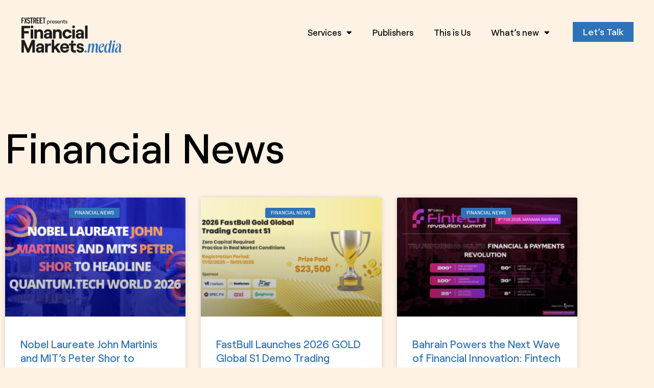

--- FILE ---
content_type: text/html; charset=UTF-8
request_url: https://www.financialmarkets.media/financial-news/
body_size: 13827
content:
<!doctype html>
<html lang="en-US">
<head>
	<meta charset="UTF-8">
	<meta name="viewport" content="width=device-width, initial-scale=1">
	<link rel="profile" href="https://gmpg.org/xfn/11">
	<meta name='robots' content='index, follow, max-image-preview:large, max-snippet:-1, max-video-preview:-1' />
	<style>img:is([sizes="auto" i], [sizes^="auto," i]) { contain-intrinsic-size: 3000px 1500px }</style>
	<script id="cookieyes" type="text/javascript" src="https://cdn-cookieyes.com/client_data/b52e15d9c03d57a0343197c6/script.js"></script>
	<!-- This site is optimized with the Yoast SEO plugin v26.7 - https://yoast.com/wordpress/plugins/seo/ -->
	<title>Financial News - FinancialMarkets.media</title>
	<meta name="description" content="Financial News Section: Stay up to date on all news and events related to Forex, Commodities, Cryptocurrencies, Equities, Stocks and more." />
	<link rel="canonical" href="https://www.financialmarkets.media/financial-news/" />
	<meta property="og:locale" content="en_US" />
	<meta property="og:type" content="article" />
	<meta property="og:title" content="Financial News - FinancialMarkets.media" />
	<meta property="og:description" content="Financial News Section: Stay up to date on all news and events related to Forex, Commodities, Cryptocurrencies, Equities, Stocks and more." />
	<meta property="og:url" content="https://www.financialmarkets.media/financial-news/" />
	<meta property="og:site_name" content="Financial Markets Media" />
	<meta property="article:modified_time" content="2025-04-29T10:33:15+00:00" />
	<meta property="og:image" content="https://www.financialmarkets.media/wp-content/uploads/2022/03/FMM-icono-azul-e1648714524989.png" />
	<meta property="og:image:width" content="250" />
	<meta property="og:image:height" content="250" />
	<meta property="og:image:type" content="image/png" />
	<meta name="twitter:card" content="summary_large_image" />
	<meta name="twitter:label1" content="Est. reading time" />
	<meta name="twitter:data1" content="5 minutes" />
	<!-- / Yoast SEO plugin. -->


<link rel='dns-prefetch' href='//www.googletagmanager.com' />
<link rel="alternate" type="application/rss+xml" title="Financial Markets Media &raquo; Feed" href="https://www.financialmarkets.media/feed/" />
<link rel="alternate" type="application/rss+xml" title="Financial Markets Media &raquo; Comments Feed" href="https://www.financialmarkets.media/comments/feed/" />
		<!-- This site uses the Google Analytics by MonsterInsights plugin v9.11.1 - Using Analytics tracking - https://www.monsterinsights.com/ -->
							<script src="//www.googletagmanager.com/gtag/js?id=G-KLVNVR0DY2"  data-cfasync="false" data-wpfc-render="false" async></script>
			<script data-cfasync="false" data-wpfc-render="false">
				var mi_version = '9.11.1';
				var mi_track_user = true;
				var mi_no_track_reason = '';
								var MonsterInsightsDefaultLocations = {"page_location":"https:\/\/www.financialmarkets.media\/financial-news\/"};
								if ( typeof MonsterInsightsPrivacyGuardFilter === 'function' ) {
					var MonsterInsightsLocations = (typeof MonsterInsightsExcludeQuery === 'object') ? MonsterInsightsPrivacyGuardFilter( MonsterInsightsExcludeQuery ) : MonsterInsightsPrivacyGuardFilter( MonsterInsightsDefaultLocations );
				} else {
					var MonsterInsightsLocations = (typeof MonsterInsightsExcludeQuery === 'object') ? MonsterInsightsExcludeQuery : MonsterInsightsDefaultLocations;
				}

								var disableStrs = [
										'ga-disable-G-KLVNVR0DY2',
									];

				/* Function to detect opted out users */
				function __gtagTrackerIsOptedOut() {
					for (var index = 0; index < disableStrs.length; index++) {
						if (document.cookie.indexOf(disableStrs[index] + '=true') > -1) {
							return true;
						}
					}

					return false;
				}

				/* Disable tracking if the opt-out cookie exists. */
				if (__gtagTrackerIsOptedOut()) {
					for (var index = 0; index < disableStrs.length; index++) {
						window[disableStrs[index]] = true;
					}
				}

				/* Opt-out function */
				function __gtagTrackerOptout() {
					for (var index = 0; index < disableStrs.length; index++) {
						document.cookie = disableStrs[index] + '=true; expires=Thu, 31 Dec 2099 23:59:59 UTC; path=/';
						window[disableStrs[index]] = true;
					}
				}

				if ('undefined' === typeof gaOptout) {
					function gaOptout() {
						__gtagTrackerOptout();
					}
				}
								window.dataLayer = window.dataLayer || [];

				window.MonsterInsightsDualTracker = {
					helpers: {},
					trackers: {},
				};
				if (mi_track_user) {
					function __gtagDataLayer() {
						dataLayer.push(arguments);
					}

					function __gtagTracker(type, name, parameters) {
						if (!parameters) {
							parameters = {};
						}

						if (parameters.send_to) {
							__gtagDataLayer.apply(null, arguments);
							return;
						}

						if (type === 'event') {
														parameters.send_to = monsterinsights_frontend.v4_id;
							var hookName = name;
							if (typeof parameters['event_category'] !== 'undefined') {
								hookName = parameters['event_category'] + ':' + name;
							}

							if (typeof MonsterInsightsDualTracker.trackers[hookName] !== 'undefined') {
								MonsterInsightsDualTracker.trackers[hookName](parameters);
							} else {
								__gtagDataLayer('event', name, parameters);
							}
							
						} else {
							__gtagDataLayer.apply(null, arguments);
						}
					}

					__gtagTracker('js', new Date());
					__gtagTracker('set', {
						'developer_id.dZGIzZG': true,
											});
					if ( MonsterInsightsLocations.page_location ) {
						__gtagTracker('set', MonsterInsightsLocations);
					}
										__gtagTracker('config', 'G-KLVNVR0DY2', {"forceSSL":"true","link_attribution":"true"} );
										window.gtag = __gtagTracker;										(function () {
						/* https://developers.google.com/analytics/devguides/collection/analyticsjs/ */
						/* ga and __gaTracker compatibility shim. */
						var noopfn = function () {
							return null;
						};
						var newtracker = function () {
							return new Tracker();
						};
						var Tracker = function () {
							return null;
						};
						var p = Tracker.prototype;
						p.get = noopfn;
						p.set = noopfn;
						p.send = function () {
							var args = Array.prototype.slice.call(arguments);
							args.unshift('send');
							__gaTracker.apply(null, args);
						};
						var __gaTracker = function () {
							var len = arguments.length;
							if (len === 0) {
								return;
							}
							var f = arguments[len - 1];
							if (typeof f !== 'object' || f === null || typeof f.hitCallback !== 'function') {
								if ('send' === arguments[0]) {
									var hitConverted, hitObject = false, action;
									if ('event' === arguments[1]) {
										if ('undefined' !== typeof arguments[3]) {
											hitObject = {
												'eventAction': arguments[3],
												'eventCategory': arguments[2],
												'eventLabel': arguments[4],
												'value': arguments[5] ? arguments[5] : 1,
											}
										}
									}
									if ('pageview' === arguments[1]) {
										if ('undefined' !== typeof arguments[2]) {
											hitObject = {
												'eventAction': 'page_view',
												'page_path': arguments[2],
											}
										}
									}
									if (typeof arguments[2] === 'object') {
										hitObject = arguments[2];
									}
									if (typeof arguments[5] === 'object') {
										Object.assign(hitObject, arguments[5]);
									}
									if ('undefined' !== typeof arguments[1].hitType) {
										hitObject = arguments[1];
										if ('pageview' === hitObject.hitType) {
											hitObject.eventAction = 'page_view';
										}
									}
									if (hitObject) {
										action = 'timing' === arguments[1].hitType ? 'timing_complete' : hitObject.eventAction;
										hitConverted = mapArgs(hitObject);
										__gtagTracker('event', action, hitConverted);
									}
								}
								return;
							}

							function mapArgs(args) {
								var arg, hit = {};
								var gaMap = {
									'eventCategory': 'event_category',
									'eventAction': 'event_action',
									'eventLabel': 'event_label',
									'eventValue': 'event_value',
									'nonInteraction': 'non_interaction',
									'timingCategory': 'event_category',
									'timingVar': 'name',
									'timingValue': 'value',
									'timingLabel': 'event_label',
									'page': 'page_path',
									'location': 'page_location',
									'title': 'page_title',
									'referrer' : 'page_referrer',
								};
								for (arg in args) {
																		if (!(!args.hasOwnProperty(arg) || !gaMap.hasOwnProperty(arg))) {
										hit[gaMap[arg]] = args[arg];
									} else {
										hit[arg] = args[arg];
									}
								}
								return hit;
							}

							try {
								f.hitCallback();
							} catch (ex) {
							}
						};
						__gaTracker.create = newtracker;
						__gaTracker.getByName = newtracker;
						__gaTracker.getAll = function () {
							return [];
						};
						__gaTracker.remove = noopfn;
						__gaTracker.loaded = true;
						window['__gaTracker'] = __gaTracker;
					})();
									} else {
										console.log("");
					(function () {
						function __gtagTracker() {
							return null;
						}

						window['__gtagTracker'] = __gtagTracker;
						window['gtag'] = __gtagTracker;
					})();
									}
			</script>
							<!-- / Google Analytics by MonsterInsights -->
		<style id='cloudcatch-splide-carousel-style-inline-css'>
.wp-block-splide-carousel{position:relative;visibility:hidden}.wp-block-splide-carousel .splide__container{box-sizing:border-box;position:relative}.wp-block-splide-carousel .splide__list{backface-visibility:hidden;display:flex;height:100%;margin:0!important;padding:0!important}.wp-block-splide-carousel.is-initialized:not(.is-active) .splide__list{display:block}.wp-block-splide-carousel .splide__pagination{align-items:center;display:flex;flex-wrap:wrap;justify-content:center;margin:0;pointer-events:none}.wp-block-splide-carousel .splide__pagination li{display:inline-block;line-height:1;list-style-type:none;margin:0;pointer-events:auto}.wp-block-splide-carousel:not(.is-overflow) .splide__pagination{display:none}.wp-block-splide-carousel .splide__progress__bar{width:0}.wp-block-splide-carousel.is-initialized,.wp-block-splide-carousel.is-rendered{visibility:visible}.wp-block-splide-carousel .splide__slide{backface-visibility:hidden;box-sizing:border-box;flex-shrink:0;list-style-type:none!important;margin:0;position:relative}.wp-block-splide-carousel .splide__slide img{vertical-align:bottom}.wp-block-splide-carousel .splide__spinner{animation:splide-loading 1s linear infinite;border:2px solid #999;border-left-color:transparent;border-radius:50%;bottom:0;contain:strict;display:inline-block;height:20px;left:0;margin:auto;position:absolute;right:0;top:0;width:20px}.wp-block-splide-carousel .splide__sr{clip:rect(0 0 0 0);border:0;height:1px;margin:-1px;overflow:hidden;padding:0;position:absolute;width:1px}.wp-block-splide-carousel .splide__toggle.is-active .splide__toggle__play,.wp-block-splide-carousel .splide__toggle__pause{display:none}.wp-block-splide-carousel .splide__toggle.is-active .splide__toggle__pause{display:inline}.wp-block-splide-carousel .splide__track{overflow:hidden;position:relative;z-index:0}@keyframes splide-loading{0%{transform:rotate(0)}to{transform:rotate(1turn)}}.wp-block-splide-carousel .splide__track--draggable{-webkit-touch-callout:none;-webkit-user-select:none;-moz-user-select:none;user-select:none}.wp-block-splide-carousel .splide__track--fade>.splide__list>.splide__slide{margin:0!important;opacity:0;z-index:0}.wp-block-splide-carousel .splide__track--fade>.splide__list>.splide__slide.is-active{opacity:1;z-index:1}.wp-block-splide-carousel.splide--rtl{direction:rtl}.wp-block-splide-carousel .splide__track--ttb>.splide__list{display:block}.wp-block-splide-carousel .splide__arrow{align-items:center;background:#ccc;border:0;border-radius:50%;cursor:pointer;display:flex;height:2em;justify-content:center;opacity:.7;padding:0;position:absolute;top:50%;transform:translateY(-50%);width:2em;z-index:1}.wp-block-splide-carousel .splide__arrow svg{fill:#000;height:1.2em;width:1.2em}.wp-block-splide-carousel .splide__arrow:hover:not(:disabled){opacity:.9}.wp-block-splide-carousel .splide__arrow:disabled{opacity:.3}.wp-block-splide-carousel .splide__arrow:focus-visible{outline:3px solid #0bf;outline-offset:3px}.wp-block-splide-carousel .splide__arrow--prev{left:1em}.wp-block-splide-carousel .splide__arrow--prev svg{transform:scaleX(-1)}.wp-block-splide-carousel .splide__arrow--next{right:1em}.wp-block-splide-carousel.is-focus-in .splide__arrow:focus{outline:3px solid #0bf;outline-offset:3px}.wp-block-splide-carousel .splide__pagination{bottom:.5em;left:0;padding:0 1em;position:absolute;right:0;z-index:1}.wp-block-splide-carousel .splide__pagination__page{background:#ccc;border:0;border-radius:50%;display:inline-block;height:8px;margin:3px;opacity:.7;padding:0;position:relative;transition:transform .2s linear;width:8px}.wp-block-splide-carousel .splide__pagination__page.is-active{background:#fff;transform:scale(1.4);z-index:1}.wp-block-splide-carousel .splide__pagination__page:hover{cursor:pointer;opacity:.9}.wp-block-splide-carousel .splide__pagination__page:focus-visible{outline:3px solid #0bf;outline-offset:3px}.wp-block-splide-carousel.is-focus-in .splide__pagination__page:focus{outline:3px solid #0bf;outline-offset:3px}.wp-block-splide-carousel .splide__progress__bar{background:#ccc;height:3px}.wp-block-splide-carousel .splide__slide{-webkit-tap-highlight-color:rgba(0,0,0,0)}.wp-block-splide-carousel .splide__slide:focus{outline:0}@supports(outline-offset:-3px){.wp-block-splide-carousel .splide__slide:focus-visible{outline:3px solid #0bf;outline-offset:-3px}}@media screen and (-ms-high-contrast:none){.wp-block-splide-carousel .splide__slide:focus-visible{border:3px solid #0bf}}@supports(outline-offset:-3px){.wp-block-splide-carousel.is-focus-in .splide__slide:focus{outline:3px solid #0bf;outline-offset:-3px}}@media screen and (-ms-high-contrast:none){.wp-block-splide-carousel.is-focus-in .splide__slide:focus{border:3px solid #0bf}.wp-block-splide-carousel.is-focus-in .splide__track>.splide__list>.splide__slide:focus{border-color:#0bf}}.wp-block-splide-carousel .splide__toggle{cursor:pointer}.wp-block-splide-carousel .splide__toggle:focus-visible{outline:3px solid #0bf;outline-offset:3px}.wp-block-splide-carousel.is-focus-in .splide__toggle:focus{outline:3px solid #0bf;outline-offset:3px}.wp-block-splide-carousel .splide__track--nav>.splide__list>.splide__slide{border:3px solid transparent;cursor:pointer}.wp-block-splide-carousel .splide__track--nav>.splide__list>.splide__slide.is-active{border:3px solid #000}.wp-block-splide-carousel .splide__arrows--rtl .splide__arrow--prev{left:auto;right:1em}.wp-block-splide-carousel .splide__arrows--rtl .splide__arrow--prev svg{transform:scaleX(1)}.wp-block-splide-carousel .splide__arrows--rtl .splide__arrow--next{left:1em;right:auto}.wp-block-splide-carousel .splide__arrows--rtl .splide__arrow--next svg{transform:scaleX(-1)}.wp-block-splide-carousel .splide__arrows--ttb .splide__arrow{left:50%;transform:translate(-50%)}.wp-block-splide-carousel .splide__arrows--ttb .splide__arrow--prev{top:1em}.wp-block-splide-carousel .splide__arrows--ttb .splide__arrow--prev svg{transform:rotate(-90deg)}.wp-block-splide-carousel .splide__arrows--ttb .splide__arrow--next{bottom:1em;top:auto}.wp-block-splide-carousel .splide__arrows--ttb .splide__arrow--next svg{transform:rotate(90deg)}.wp-block-splide-carousel .splide__pagination--ttb{bottom:0;display:flex;flex-direction:column;left:auto;padding:1em 0;right:.5em;top:0}.wp-block-splide-carousel .splide.splide--ttb{padding-bottom:64px;padding-top:64px}.wp-block-splide-carousel .splide__arrows .splide__arrow{height:36px;transition:all .2s linear;width:36px}@media screen and (min-width:782px){.wp-block-splide-carousel .splide__arrows--ltr .splide__arrow--prev{left:calc(-2em - 30px)}.wp-block-splide-carousel .splide__arrows--ltr .splide__arrow--next{right:calc(-2em - 30px)}.wp-block-splide-carousel .splide__arrows--rtl .splide__arrow--prev{left:auto;right:calc(-2em - 30px)}.wp-block-splide-carousel .splide__arrows--rtl .splide__arrow--next{left:calc(-2em - 30px);right:auto}}.wp-block-splide-carousel .splide__arrows--ttb .splide__arrow--prev{top:14px}.wp-block-splide-carousel .splide__arrows--ttb .splide__arrow--next{bottom:14px}.wp-block-splide-carousel .splide__slide{display:flex;flex-direction:column;overflow:hidden}.wp-block-splide-carousel .splide__slide .wp-block-cover:last-child,.wp-block-splide-carousel .splide__slide .wp-block-image:last-child{margin-bottom:0}.wp-block-splide-carousel .splide__slide .wp-block-cover:first-child,.wp-block-splide-carousel .splide__slide .wp-block-image:first-child{margin-top:0}.wp-block-splide-carousel .splide__slide.is-vertically-aligned-center{justify-content:center}.wp-block-splide-carousel .splide__slide.is-vertically-aligned-top{justify-content:flex-start}.wp-block-splide-carousel .splide__slide.is-vertically-aligned-bottom{justify-content:flex-end}.wp-block-splide-carousel .splide__slide-link{bottom:0;left:0;position:absolute;right:0;top:0}.wp-block-splide-carousel .splide__slide-link+.wp-block-image:nth-child(2){margin-top:0}.wp-block-splide-carousel .splide--cover .splide__slide>*,.wp-block-splide-carousel .splide--cover .splide__slide>*>*>.components-placeholder,.wp-block-splide-carousel .splide--cover .splide__slide>*>.wp-block-cover,.wp-block-splide-carousel .splide--cover .splide__slide>*>.wp-block-image,.wp-block-splide-carousel .splide--cover .splide__slide>*>.wp-block-image>div{height:100%}.wp-block-splide-carousel .splide--cover .splide__slide embed,.wp-block-splide-carousel .splide--cover .splide__slide iframe,.wp-block-splide-carousel .splide--cover .splide__slide img,.wp-block-splide-carousel .splide--cover .splide__slide video{height:100%;-o-object-fit:cover;object-fit:cover;-o-object-position:center;object-position:center;width:100%}.wp-block-splide-carousel .splide__pagination{bottom:-24px}.wp-block-splide-carousel .splide__pagination__page{display:block}.wp-block-splide-carousel .splide__pagination__page.is-active{background:#888;transform:scale(1.2)}.wp-block-splide-carousel .splide__controls{align-items:center;display:flex;justify-content:center;margin-top:1rem}.wp-block-splide-carousel .splide__controls .splide__pagination{bottom:auto;left:auto;padding:0;position:relative;transform:none;width:auto}.wp-block-splide-carousel .splide__toggle{align-items:center;background:#ccc;border:none;border-radius:50%;box-shadow:none;display:inline-flex;height:36px;justify-content:center;margin-right:1em;opacity:.7;transition:all .2s linear;width:36px}.wp-block-splide-carousel .splide__toggle svg{fill:#000;height:14px;transition:fill .2s ease;width:14px}.wp-block-splide-carousel .splide__toggle:hover{opacity:.9}.wp-block-splide-carousel .splide__toggle__play{margin-left:2px}.wp-block-splide-carousel .splide__toggle.is-active .wp-block-splide-carousel .splide__toggle__pause{display:inline}

</style>
<style id='global-styles-inline-css'>
:root{--wp--preset--aspect-ratio--square: 1;--wp--preset--aspect-ratio--4-3: 4/3;--wp--preset--aspect-ratio--3-4: 3/4;--wp--preset--aspect-ratio--3-2: 3/2;--wp--preset--aspect-ratio--2-3: 2/3;--wp--preset--aspect-ratio--16-9: 16/9;--wp--preset--aspect-ratio--9-16: 9/16;--wp--preset--color--black: #000000;--wp--preset--color--cyan-bluish-gray: #abb8c3;--wp--preset--color--white: #ffffff;--wp--preset--color--pale-pink: #f78da7;--wp--preset--color--vivid-red: #cf2e2e;--wp--preset--color--luminous-vivid-orange: #ff6900;--wp--preset--color--luminous-vivid-amber: #fcb900;--wp--preset--color--light-green-cyan: #7bdcb5;--wp--preset--color--vivid-green-cyan: #00d084;--wp--preset--color--pale-cyan-blue: #8ed1fc;--wp--preset--color--vivid-cyan-blue: #0693e3;--wp--preset--color--vivid-purple: #9b51e0;--wp--preset--gradient--vivid-cyan-blue-to-vivid-purple: linear-gradient(135deg,rgba(6,147,227,1) 0%,rgb(155,81,224) 100%);--wp--preset--gradient--light-green-cyan-to-vivid-green-cyan: linear-gradient(135deg,rgb(122,220,180) 0%,rgb(0,208,130) 100%);--wp--preset--gradient--luminous-vivid-amber-to-luminous-vivid-orange: linear-gradient(135deg,rgba(252,185,0,1) 0%,rgba(255,105,0,1) 100%);--wp--preset--gradient--luminous-vivid-orange-to-vivid-red: linear-gradient(135deg,rgba(255,105,0,1) 0%,rgb(207,46,46) 100%);--wp--preset--gradient--very-light-gray-to-cyan-bluish-gray: linear-gradient(135deg,rgb(238,238,238) 0%,rgb(169,184,195) 100%);--wp--preset--gradient--cool-to-warm-spectrum: linear-gradient(135deg,rgb(74,234,220) 0%,rgb(151,120,209) 20%,rgb(207,42,186) 40%,rgb(238,44,130) 60%,rgb(251,105,98) 80%,rgb(254,248,76) 100%);--wp--preset--gradient--blush-light-purple: linear-gradient(135deg,rgb(255,206,236) 0%,rgb(152,150,240) 100%);--wp--preset--gradient--blush-bordeaux: linear-gradient(135deg,rgb(254,205,165) 0%,rgb(254,45,45) 50%,rgb(107,0,62) 100%);--wp--preset--gradient--luminous-dusk: linear-gradient(135deg,rgb(255,203,112) 0%,rgb(199,81,192) 50%,rgb(65,88,208) 100%);--wp--preset--gradient--pale-ocean: linear-gradient(135deg,rgb(255,245,203) 0%,rgb(182,227,212) 50%,rgb(51,167,181) 100%);--wp--preset--gradient--electric-grass: linear-gradient(135deg,rgb(202,248,128) 0%,rgb(113,206,126) 100%);--wp--preset--gradient--midnight: linear-gradient(135deg,rgb(2,3,129) 0%,rgb(40,116,252) 100%);--wp--preset--font-size--small: 13px;--wp--preset--font-size--medium: 20px;--wp--preset--font-size--large: 36px;--wp--preset--font-size--x-large: 42px;--wp--preset--spacing--20: 0.44rem;--wp--preset--spacing--30: 0.67rem;--wp--preset--spacing--40: 1rem;--wp--preset--spacing--50: 1.5rem;--wp--preset--spacing--60: 2.25rem;--wp--preset--spacing--70: 3.38rem;--wp--preset--spacing--80: 5.06rem;--wp--preset--shadow--natural: 6px 6px 9px rgba(0, 0, 0, 0.2);--wp--preset--shadow--deep: 12px 12px 50px rgba(0, 0, 0, 0.4);--wp--preset--shadow--sharp: 6px 6px 0px rgba(0, 0, 0, 0.2);--wp--preset--shadow--outlined: 6px 6px 0px -3px rgba(255, 255, 255, 1), 6px 6px rgba(0, 0, 0, 1);--wp--preset--shadow--crisp: 6px 6px 0px rgba(0, 0, 0, 1);}:root { --wp--style--global--content-size: 800px;--wp--style--global--wide-size: 1200px; }:where(body) { margin: 0; }.wp-site-blocks > .alignleft { float: left; margin-right: 2em; }.wp-site-blocks > .alignright { float: right; margin-left: 2em; }.wp-site-blocks > .aligncenter { justify-content: center; margin-left: auto; margin-right: auto; }:where(.wp-site-blocks) > * { margin-block-start: 24px; margin-block-end: 0; }:where(.wp-site-blocks) > :first-child { margin-block-start: 0; }:where(.wp-site-blocks) > :last-child { margin-block-end: 0; }:root { --wp--style--block-gap: 24px; }:root :where(.is-layout-flow) > :first-child{margin-block-start: 0;}:root :where(.is-layout-flow) > :last-child{margin-block-end: 0;}:root :where(.is-layout-flow) > *{margin-block-start: 24px;margin-block-end: 0;}:root :where(.is-layout-constrained) > :first-child{margin-block-start: 0;}:root :where(.is-layout-constrained) > :last-child{margin-block-end: 0;}:root :where(.is-layout-constrained) > *{margin-block-start: 24px;margin-block-end: 0;}:root :where(.is-layout-flex){gap: 24px;}:root :where(.is-layout-grid){gap: 24px;}.is-layout-flow > .alignleft{float: left;margin-inline-start: 0;margin-inline-end: 2em;}.is-layout-flow > .alignright{float: right;margin-inline-start: 2em;margin-inline-end: 0;}.is-layout-flow > .aligncenter{margin-left: auto !important;margin-right: auto !important;}.is-layout-constrained > .alignleft{float: left;margin-inline-start: 0;margin-inline-end: 2em;}.is-layout-constrained > .alignright{float: right;margin-inline-start: 2em;margin-inline-end: 0;}.is-layout-constrained > .aligncenter{margin-left: auto !important;margin-right: auto !important;}.is-layout-constrained > :where(:not(.alignleft):not(.alignright):not(.alignfull)){max-width: var(--wp--style--global--content-size);margin-left: auto !important;margin-right: auto !important;}.is-layout-constrained > .alignwide{max-width: var(--wp--style--global--wide-size);}body .is-layout-flex{display: flex;}.is-layout-flex{flex-wrap: wrap;align-items: center;}.is-layout-flex > :is(*, div){margin: 0;}body .is-layout-grid{display: grid;}.is-layout-grid > :is(*, div){margin: 0;}body{padding-top: 0px;padding-right: 0px;padding-bottom: 0px;padding-left: 0px;}a:where(:not(.wp-element-button)){text-decoration: underline;}:root :where(.wp-element-button, .wp-block-button__link){background-color: #32373c;border-width: 0;color: #fff;font-family: inherit;font-size: inherit;line-height: inherit;padding: calc(0.667em + 2px) calc(1.333em + 2px);text-decoration: none;}.has-black-color{color: var(--wp--preset--color--black) !important;}.has-cyan-bluish-gray-color{color: var(--wp--preset--color--cyan-bluish-gray) !important;}.has-white-color{color: var(--wp--preset--color--white) !important;}.has-pale-pink-color{color: var(--wp--preset--color--pale-pink) !important;}.has-vivid-red-color{color: var(--wp--preset--color--vivid-red) !important;}.has-luminous-vivid-orange-color{color: var(--wp--preset--color--luminous-vivid-orange) !important;}.has-luminous-vivid-amber-color{color: var(--wp--preset--color--luminous-vivid-amber) !important;}.has-light-green-cyan-color{color: var(--wp--preset--color--light-green-cyan) !important;}.has-vivid-green-cyan-color{color: var(--wp--preset--color--vivid-green-cyan) !important;}.has-pale-cyan-blue-color{color: var(--wp--preset--color--pale-cyan-blue) !important;}.has-vivid-cyan-blue-color{color: var(--wp--preset--color--vivid-cyan-blue) !important;}.has-vivid-purple-color{color: var(--wp--preset--color--vivid-purple) !important;}.has-black-background-color{background-color: var(--wp--preset--color--black) !important;}.has-cyan-bluish-gray-background-color{background-color: var(--wp--preset--color--cyan-bluish-gray) !important;}.has-white-background-color{background-color: var(--wp--preset--color--white) !important;}.has-pale-pink-background-color{background-color: var(--wp--preset--color--pale-pink) !important;}.has-vivid-red-background-color{background-color: var(--wp--preset--color--vivid-red) !important;}.has-luminous-vivid-orange-background-color{background-color: var(--wp--preset--color--luminous-vivid-orange) !important;}.has-luminous-vivid-amber-background-color{background-color: var(--wp--preset--color--luminous-vivid-amber) !important;}.has-light-green-cyan-background-color{background-color: var(--wp--preset--color--light-green-cyan) !important;}.has-vivid-green-cyan-background-color{background-color: var(--wp--preset--color--vivid-green-cyan) !important;}.has-pale-cyan-blue-background-color{background-color: var(--wp--preset--color--pale-cyan-blue) !important;}.has-vivid-cyan-blue-background-color{background-color: var(--wp--preset--color--vivid-cyan-blue) !important;}.has-vivid-purple-background-color{background-color: var(--wp--preset--color--vivid-purple) !important;}.has-black-border-color{border-color: var(--wp--preset--color--black) !important;}.has-cyan-bluish-gray-border-color{border-color: var(--wp--preset--color--cyan-bluish-gray) !important;}.has-white-border-color{border-color: var(--wp--preset--color--white) !important;}.has-pale-pink-border-color{border-color: var(--wp--preset--color--pale-pink) !important;}.has-vivid-red-border-color{border-color: var(--wp--preset--color--vivid-red) !important;}.has-luminous-vivid-orange-border-color{border-color: var(--wp--preset--color--luminous-vivid-orange) !important;}.has-luminous-vivid-amber-border-color{border-color: var(--wp--preset--color--luminous-vivid-amber) !important;}.has-light-green-cyan-border-color{border-color: var(--wp--preset--color--light-green-cyan) !important;}.has-vivid-green-cyan-border-color{border-color: var(--wp--preset--color--vivid-green-cyan) !important;}.has-pale-cyan-blue-border-color{border-color: var(--wp--preset--color--pale-cyan-blue) !important;}.has-vivid-cyan-blue-border-color{border-color: var(--wp--preset--color--vivid-cyan-blue) !important;}.has-vivid-purple-border-color{border-color: var(--wp--preset--color--vivid-purple) !important;}.has-vivid-cyan-blue-to-vivid-purple-gradient-background{background: var(--wp--preset--gradient--vivid-cyan-blue-to-vivid-purple) !important;}.has-light-green-cyan-to-vivid-green-cyan-gradient-background{background: var(--wp--preset--gradient--light-green-cyan-to-vivid-green-cyan) !important;}.has-luminous-vivid-amber-to-luminous-vivid-orange-gradient-background{background: var(--wp--preset--gradient--luminous-vivid-amber-to-luminous-vivid-orange) !important;}.has-luminous-vivid-orange-to-vivid-red-gradient-background{background: var(--wp--preset--gradient--luminous-vivid-orange-to-vivid-red) !important;}.has-very-light-gray-to-cyan-bluish-gray-gradient-background{background: var(--wp--preset--gradient--very-light-gray-to-cyan-bluish-gray) !important;}.has-cool-to-warm-spectrum-gradient-background{background: var(--wp--preset--gradient--cool-to-warm-spectrum) !important;}.has-blush-light-purple-gradient-background{background: var(--wp--preset--gradient--blush-light-purple) !important;}.has-blush-bordeaux-gradient-background{background: var(--wp--preset--gradient--blush-bordeaux) !important;}.has-luminous-dusk-gradient-background{background: var(--wp--preset--gradient--luminous-dusk) !important;}.has-pale-ocean-gradient-background{background: var(--wp--preset--gradient--pale-ocean) !important;}.has-electric-grass-gradient-background{background: var(--wp--preset--gradient--electric-grass) !important;}.has-midnight-gradient-background{background: var(--wp--preset--gradient--midnight) !important;}.has-small-font-size{font-size: var(--wp--preset--font-size--small) !important;}.has-medium-font-size{font-size: var(--wp--preset--font-size--medium) !important;}.has-large-font-size{font-size: var(--wp--preset--font-size--large) !important;}.has-x-large-font-size{font-size: var(--wp--preset--font-size--x-large) !important;}
:root :where(.wp-block-pullquote){font-size: 1.5em;line-height: 1.6;}
</style>
<link rel='stylesheet' id='wpo_min-header-0-css' href='https://www.financialmarkets.media/wp-content/cache/wpo-minify/1768387390/assets/wpo-minify-header-c6649f26.min.css' media='all' />
<script src="https://www.financialmarkets.media/wp-content/cache/wpo-minify/1768387390/assets/wpo-minify-header-59990ecf.min.js" id="wpo_min-header-0-js" async data-wp-strategy="async"></script>
<script src="https://www.financialmarkets.media/wp-content/cache/wpo-minify/1768387390/assets/wpo-minify-header-f35e175d.min.js" id="wpo_min-header-1-js"></script>

<!-- Google tag (gtag.js) snippet added by Site Kit -->
<!-- Google Analytics snippet added by Site Kit -->
<script src="https://www.googletagmanager.com/gtag/js?id=G-KLVNVR0DY2" id="google_gtagjs-js" async></script>
<script id="google_gtagjs-js-after">
window.dataLayer = window.dataLayer || [];function gtag(){dataLayer.push(arguments);}
gtag("set","linker",{"domains":["www.financialmarkets.media"]});
gtag("js", new Date());
gtag("set", "developer_id.dZTNiMT", true);
gtag("config", "G-KLVNVR0DY2");
 window._googlesitekit = window._googlesitekit || {}; window._googlesitekit.throttledEvents = []; window._googlesitekit.gtagEvent = (name, data) => { var key = JSON.stringify( { name, data } ); if ( !! window._googlesitekit.throttledEvents[ key ] ) { return; } window._googlesitekit.throttledEvents[ key ] = true; setTimeout( () => { delete window._googlesitekit.throttledEvents[ key ]; }, 5 ); gtag( "event", name, { ...data, event_source: "site-kit" } ); };
</script>
<link rel="https://api.w.org/" href="https://www.financialmarkets.media/wp-json/" /><link rel="alternate" title="JSON" type="application/json" href="https://www.financialmarkets.media/wp-json/wp/v2/pages/3389" /><link rel="EditURI" type="application/rsd+xml" title="RSD" href="https://www.financialmarkets.media/xmlrpc.php?rsd" />
<meta name="generator" content="WordPress 6.8.3" />
<link rel='shortlink' href='https://www.financialmarkets.media/?p=3389' />
<link rel="alternate" title="oEmbed (JSON)" type="application/json+oembed" href="https://www.financialmarkets.media/wp-json/oembed/1.0/embed?url=https%3A%2F%2Fwww.financialmarkets.media%2Ffinancial-news%2F" />
<link rel="alternate" title="oEmbed (XML)" type="text/xml+oembed" href="https://www.financialmarkets.media/wp-json/oembed/1.0/embed?url=https%3A%2F%2Fwww.financialmarkets.media%2Ffinancial-news%2F&#038;format=xml" />
<meta name="generator" content="Site Kit by Google 1.170.0" />		<script type="text/javascript">
				(function(c,l,a,r,i,t,y){
					c[a]=c[a]||function(){(c[a].q=c[a].q||[]).push(arguments)};t=l.createElement(r);t.async=1;
					t.src="https://www.clarity.ms/tag/"+i+"?ref=wordpress";y=l.getElementsByTagName(r)[0];y.parentNode.insertBefore(t,y);
				})(window, document, "clarity", "script", "hjppiu4wyw");
		</script>
		<meta name="generator" content="Elementor 3.34.1; features: additional_custom_breakpoints; settings: css_print_method-internal, google_font-enabled, font_display-auto">
<!-- Google Tag Manager -->
<script>(function(w,d,s,l,i){w[l]=w[l]||[];w[l].push({'gtm.start':
new Date().getTime(),event:'gtm.js'});var f=d.getElementsByTagName(s)[0],
j=d.createElement(s),dl=l!='dataLayer'?'&l='+l:'';j.async=true;j.src=
'https://www.googletagmanager.com/gtm.js?id='+i+dl;f.parentNode.insertBefore(j,f);
})(window,document,'script','dataLayer','GTM-WXSN27B');</script>
<!-- End Google Tag Manager -->
<!-- Hotjar Tracking Code for financialmarkets.media -->
<script>
    (function(h,o,t,j,a,r){
        h.hj=h.hj||function(){(h.hj.q=h.hj.q||[]).push(arguments)};
        h._hjSettings={hjid:3929824,hjsv:6};
        a=o.getElementsByTagName('head')[0];
        r=o.createElement('script');r.async=1;
        r.src=t+h._hjSettings.hjid+j+h._hjSettings.hjsv;
        a.appendChild(r);
    })(window,document,'https://static.hotjar.com/c/hotjar-','.js?sv=');
</script>
<!-- Meta Pixel Code -->
<script>
!function(f,b,e,v,n,t,s)
{if(f.fbq)return;n=f.fbq=function(){n.callMethod?
n.callMethod.apply(n,arguments):n.queue.push(arguments)};
if(!f._fbq)f._fbq=n;n.push=n;n.loaded=!0;n.version='2.0';
n.queue=[];t=b.createElement(e);t.async=!0;
t.src=v;s=b.getElementsByTagName(e)[0];
s.parentNode.insertBefore(t,s)}(window, document,'script',
'https://connect.facebook.net/en_US/fbevents.js');
fbq('init', '924391199601284');
fbq('track', 'PageView');
</script>
<noscript><img height="1" width="1" style="display:none"
src="https://www.facebook.com/tr?id=924391199601284&ev=PageView&noscript=1"
/></noscript>
<!-- End Meta Pixel Code -->
<!-- Google tag (gtag.js) -->
<script async src="https://www.googletagmanager.com/gtag/js?id=AW-11219272406"></script>
<script>
  window.dataLayer = window.dataLayer || [];
  function gtag(){dataLayer.push(arguments);}
  gtag('js', new Date());

  gtag('config', 'AW-11219272406');
</script>

<!-- Schema & Structured Data For WP v1.54 - -->
<script type="application/ld+json" class="saswp-schema-markup-output">
[{"@context":"https:\/\/schema.org\/","@graph":[{"@context":"https:\/\/schema.org\/","@type":"SiteNavigationElement","@id":"https:\/\/www.financialmarkets.media\/#media-buying","name":"Media Buying","url":"https:\/\/www.financialmarkets.media\/media-buying\/"},{"@context":"https:\/\/schema.org\/","@type":"SiteNavigationElement","@id":"https:\/\/www.financialmarkets.media\/#financial-seo","name":"Financial SEO","url":"https:\/\/www.financialmarkets.media\/financial-seo\/"},{"@context":"https:\/\/schema.org\/","@type":"SiteNavigationElement","@id":"https:\/\/www.financialmarkets.media\/#pr-distribution","name":"PR Distribution","url":"https:\/\/www.financialmarkets.media\/pr-distribution\/"},{"@context":"https:\/\/schema.org\/","@type":"SiteNavigationElement","@id":"https:\/\/www.financialmarkets.media\/#crypto-and-forex-tools","name":"Crypto and forex tools","url":"https:\/\/www.financialmarkets.media\/crypto-and-forex-tools\/"},{"@context":"https:\/\/schema.org\/","@type":"SiteNavigationElement","@id":"https:\/\/www.financialmarkets.media\/#brand-financial-website-design","name":"Brand &#038; financial\u00a0website design","url":"https:\/\/www.financialmarkets.media\/brand-financial-website-design\/"},{"@context":"https:\/\/schema.org\/","@type":"SiteNavigationElement","@id":"https:\/\/www.financialmarkets.media\/#google-ads","name":"Google Ads","url":"https:\/\/www.financialmarkets.media\/google-ads\/"},{"@context":"https:\/\/schema.org\/","@type":"SiteNavigationElement","@id":"https:\/\/www.financialmarkets.media\/#social-media","name":"Social Media","url":"https:\/\/www.financialmarkets.media\/financial-social-media\/"},{"@context":"https:\/\/schema.org\/","@type":"SiteNavigationElement","@id":"https:\/\/www.financialmarkets.media\/#online-reputation-management","name":"Online Reputation Management","url":"https:\/\/www.financialmarkets.media\/online-reputation-management\/"},{"@context":"https:\/\/schema.org\/","@type":"SiteNavigationElement","@id":"https:\/\/www.financialmarkets.media\/#sport-sponsorship","name":"Sport Sponsorship","url":"https:\/\/www.financialmarkets.media\/sport-sponsorship\/"},{"@context":"https:\/\/schema.org\/","@type":"SiteNavigationElement","@id":"https:\/\/www.financialmarkets.media\/#publishers","name":"Publishers","url":"https:\/\/www.financialmarkets.media\/publishers\/"},{"@context":"https:\/\/schema.org\/","@type":"SiteNavigationElement","@id":"https:\/\/www.financialmarkets.media\/#this-is-us","name":"This is Us","url":"https:\/\/www.financialmarkets.media\/this-is-us\/"},{"@context":"https:\/\/schema.org\/","@type":"SiteNavigationElement","@id":"https:\/\/www.financialmarkets.media\/#blog","name":"Blog","url":"https:\/\/www.financialmarkets.media\/blog\/"},{"@context":"https:\/\/schema.org\/","@type":"SiteNavigationElement","@id":"https:\/\/www.financialmarkets.media\/#financial-news","name":"Financial News","url":"https:\/\/www.financialmarkets.media\/financial-news\/"},{"@context":"https:\/\/schema.org\/","@type":"SiteNavigationElement","@id":"https:\/\/www.financialmarkets.media\/#lets-talk","name":"Let's Talk","url":"https:\/\/www.financialmarkets.media\/#contact"}]},

{"@context":"https:\/\/schema.org\/","@type":"BreadcrumbList","@id":"https:\/\/www.financialmarkets.media\/financial-news\/#breadcrumb","itemListElement":[{"@type":"ListItem","position":1,"item":{"@id":"https:\/\/www.financialmarkets.media","name":"Financial Markets Media"}},{"@type":"ListItem","position":2,"item":{"@id":"https:\/\/www.financialmarkets.media\/financial-news\/","name":"Financial News - FinancialMarkets.media"}}]}]
</script>

			<style>
				.e-con.e-parent:nth-of-type(n+4):not(.e-lazyloaded):not(.e-no-lazyload),
				.e-con.e-parent:nth-of-type(n+4):not(.e-lazyloaded):not(.e-no-lazyload) * {
					background-image: none !important;
				}
				@media screen and (max-height: 1024px) {
					.e-con.e-parent:nth-of-type(n+3):not(.e-lazyloaded):not(.e-no-lazyload),
					.e-con.e-parent:nth-of-type(n+3):not(.e-lazyloaded):not(.e-no-lazyload) * {
						background-image: none !important;
					}
				}
				@media screen and (max-height: 640px) {
					.e-con.e-parent:nth-of-type(n+2):not(.e-lazyloaded):not(.e-no-lazyload),
					.e-con.e-parent:nth-of-type(n+2):not(.e-lazyloaded):not(.e-no-lazyload) * {
						background-image: none !important;
					}
				}
			</style>
			<script type="text/javascript">
_linkedin_partner_id = "8022729";
window._linkedin_data_partner_ids = window._linkedin_data_partner_ids || [];
window._linkedin_data_partner_ids.push(_linkedin_partner_id);
</script><script type="text/javascript">
(function(l) {
if (!l){window.lintrk = function(a,b){window.lintrk.q.push([a,b])};
window.lintrk.q=[]}
var s = document.getElementsByTagName("script")[0];
var b = document.createElement("script");
b.type = "text/javascript";b.async = true;
b.src = "https://snap.licdn.com/li.lms-analytics/insight.min.js";
s.parentNode.insertBefore(b, s);})(window.lintrk);
</script>
<noscript>
<img height="1" width="1" style="display:none;" alt="" src="https://px.ads.linkedin.com/collect/?pid=8022729&fmt=gif" />
</noscript><!-- Google tag (gtag.js) --> <script async src="https://www.googletagmanager.com/gtag/js?id=AW-11219272406"></script> <script> window.dataLayer = window.dataLayer || []; function gtag(){dataLayer.push(arguments);} gtag('js', new Date()); gtag('config', 'AW-11219272406'); </script><script type="text/javascript">
    (function(c,l,a,r,i,t,y){
        c[a]=c[a]||function(){(c[a].q=c[a].q||[]).push(arguments)};
        t=l.createElement(r);t.async=1;t.src="https://www.clarity.ms/tag/"+i;
        y=l.getElementsByTagName(r)[0];y.parentNode.insertBefore(t,y);
    })(window, document, "clarity", "script", "hjppiu4wyw");
</script><script>
  (function(w,d,t,r,u)
  {
    var f,n,i;
    w[u]=w[u]||[],f=function()
    {
      var o={ti:"97047505", enableAutoSpaTracking: true};
      o.q=w[u],w[u]=new UET(o),w[u].push("pageLoad")
    },
    n=d.createElement(t),n.src=r,n.async=1,n.onload=n.onreadystatechange=function()
    {
      var s=this.readyState;
      s&&s!=="loaded"&&s!=="complete"||(f(),n.onload=n.onreadystatechange=null)
    },
    i=d.getElementsByTagName(t)[0],i.parentNode.insertBefore(n,i)
  })
  (window,document,"script","//bat.bing.com/bat.js","uetq");
</script>
<script>
  function uet_report_conversion() {
    window.uetq = window.uetq || [];
    window.uetq.push("event", "submit_lead_form", {});
  }
</script><link rel="icon" href="https://www.financialmarkets.media/wp-content/uploads/2021/11/FMM_favicon.svg" sizes="32x32" />
<link rel="icon" href="https://www.financialmarkets.media/wp-content/uploads/2021/11/FMM_favicon.svg" sizes="192x192" />
<link rel="apple-touch-icon" href="https://www.financialmarkets.media/wp-content/uploads/2021/11/FMM_favicon.svg" />
<meta name="msapplication-TileImage" content="https://www.financialmarkets.media/wp-content/uploads/2021/11/FMM_favicon.svg" />
		<style id="wp-custom-css">
			.elementor-icon-list-items {
	list-style: none
}
.elementor-icon-list-item {
	margin-right:15px
}

.qodef-addons-blog-list .qodef-blog-item {
   box-shadow: 0 0 10px 0 rgba(0,0,0,.08);
    background-color: #fff;
}
.qodef-addons-blog-list.qodef-item-layout--boxed .qodef-e-text {
    min-height: 200px;
}
.qodef-addons-blog-list.qodef-item-layout--boxed .qodef-e-inner {
    box-shadow: none;
}

.dialog-type-lightbox {
    background: none !important;
}

#elementor-popup-modal-9981 {
    max-height: 220px;
}

.elementor-583 .elementor-element.elementor-element-6052635{
	    z-index: 9999999999 !important;
}

.elementor-element.elementor-element-fa62794 {
    z-index: 9999999999 !important;
}		</style>
		</head>
<body class="wp-singular page-template-default page page-id-3389 wp-custom-logo wp-embed-responsive wp-theme-hello-elementor hello-elementor-default elementor-default elementor-kit-6 elementor-page elementor-page-3389">

<!-- Google Tag Manager (noscript) -->
<noscript><iframe src="https://www.googletagmanager.com/ns.html?id=GTM-WXSN27B"
height="0" width="0" style="display:none;visibility:hidden"></iframe></noscript>
<!-- End Google Tag Manager (noscript) -->

<a class="skip-link screen-reader-text" href="#content">Skip to content</a>

		<div data-elementor-type="header" data-elementor-id="535" class="elementor elementor-535 elementor-location-header">
		<div class="elementor-section-wrap">
					<header class="elementor-section elementor-top-section elementor-element elementor-element-33e66ca6 elementor-section-height-min-height sticky-header elementor-section-full_width elementor-section-height-default elementor-section-items-middle" data-id="33e66ca6" data-element_type="section" data-settings="{&quot;sticky&quot;:&quot;top&quot;,&quot;sticky_effects_offset&quot;:90,&quot;background_background&quot;:&quot;classic&quot;,&quot;sticky_on&quot;:[&quot;desktop&quot;,&quot;tablet&quot;,&quot;mobile&quot;],&quot;sticky_offset&quot;:0}">
						<div class="elementor-container elementor-column-gap-default">
					<div class="elementor-column elementor-col-50 elementor-top-column elementor-element elementor-element-22cc1aa4" data-id="22cc1aa4" data-element_type="column">
			<div class="elementor-widget-wrap elementor-element-populated">
						<div class="elementor-element elementor-element-1ffc7999 logo elementor-widget elementor-widget-theme-site-logo elementor-widget-image" data-id="1ffc7999" data-element_type="widget" data-widget_type="theme-site-logo.default">
				<div class="elementor-widget-container">
																<a href="https://www.financialmarkets.media">
							<img width="268" height="96" src="https://www.financialmarkets.media/wp-content/uploads/2021/11/FMM_logo-fxstreeet.svg" class="attachment-full size-full wp-image-496" alt="Marketing agency" />								</a>
															</div>
				</div>
					</div>
		</div>
				<div class="elementor-column elementor-col-50 elementor-top-column elementor-element elementor-element-5fd5a25d" data-id="5fd5a25d" data-element_type="column">
			<div class="elementor-widget-wrap elementor-element-populated">
						<div class="elementor-element elementor-element-a5dd1ef elementor-nav-menu__align-right elementor-nav-menu--stretch elementor-nav-menu--dropdown-tablet elementor-nav-menu__text-align-aside elementor-nav-menu--toggle elementor-nav-menu--burger elementor-widget elementor-widget-nav-menu" data-id="a5dd1ef" data-element_type="widget" data-settings="{&quot;full_width&quot;:&quot;stretch&quot;,&quot;layout&quot;:&quot;horizontal&quot;,&quot;submenu_icon&quot;:{&quot;value&quot;:&quot;fas fa-caret-down&quot;,&quot;library&quot;:&quot;fa-solid&quot;},&quot;toggle&quot;:&quot;burger&quot;}" data-widget_type="nav-menu.default">
				<div class="elementor-widget-container">
								<nav migration_allowed="1" migrated="0" role="navigation" class="elementor-nav-menu--main elementor-nav-menu__container elementor-nav-menu--layout-horizontal e--pointer-underline e--animation-fade"><ul id="menu-1-a5dd1ef" class="elementor-nav-menu"><li class="menu-item menu-item-type-custom menu-item-object-custom menu-item-has-children menu-item-6378"><a href="#" class="elementor-item elementor-item-anchor">Services</a>
<ul class="sub-menu elementor-nav-menu--dropdown">
	<li class="menu-item menu-item-type-post_type menu-item-object-page menu-item-9333"><a href="https://www.financialmarkets.media/media-buying/" class="elementor-sub-item">Media Buying</a></li>
	<li class="menu-item menu-item-type-post_type menu-item-object-page menu-item-9338"><a href="https://www.financialmarkets.media/financial-seo/" class="elementor-sub-item">Financial SEO</a></li>
	<li class="menu-item menu-item-type-post_type menu-item-object-page menu-item-9335"><a href="https://www.financialmarkets.media/pr-distribution/" class="elementor-sub-item">PR Distribution</a></li>
	<li class="menu-item menu-item-type-post_type menu-item-object-page menu-item-6379"><a href="https://www.financialmarkets.media/crypto-and-forex-tools/" class="elementor-sub-item">Crypto and forex tools</a></li>
	<li class="menu-item menu-item-type-post_type menu-item-object-page menu-item-9337"><a href="https://www.financialmarkets.media/brand-financial-website-design/" class="elementor-sub-item">Brand &#038; financial website design</a></li>
	<li class="menu-item menu-item-type-post_type menu-item-object-page menu-item-9301"><a href="https://www.financialmarkets.media/google-ads/" class="elementor-sub-item">Google Ads</a></li>
	<li class="menu-item menu-item-type-post_type menu-item-object-page menu-item-9302"><a href="https://www.financialmarkets.media/financial-social-media/" class="elementor-sub-item">Social Media</a></li>
	<li class="menu-item menu-item-type-post_type menu-item-object-page menu-item-9303"><a href="https://www.financialmarkets.media/online-reputation-management/" class="elementor-sub-item">Online Reputation Management</a></li>
	<li class="menu-item menu-item-type-post_type menu-item-object-page menu-item-9983"><a href="https://www.financialmarkets.media/sport-sponsorship/" class="elementor-sub-item">Sport Sponsorship</a></li>
</ul>
</li>
<li class="menu-item menu-item-type-post_type menu-item-object-page menu-item-9020"><a href="https://www.financialmarkets.media/publishers/" class="elementor-item">Publishers</a></li>
<li class="menu-item menu-item-type-post_type menu-item-object-page menu-item-9339"><a href="https://www.financialmarkets.media/this-is-us/" class="elementor-item">This is Us</a></li>
<li class="menu-item menu-item-type-custom menu-item-object-custom current-menu-ancestor current-menu-parent menu-item-has-children menu-item-5114"><a href="#" class="elementor-item elementor-item-anchor">What&#8217;s new</a>
<ul class="sub-menu elementor-nav-menu--dropdown">
	<li class="menu-item menu-item-type-post_type menu-item-object-page menu-item-5112"><a href="https://www.financialmarkets.media/blog/" class="elementor-sub-item">Blog</a></li>
	<li class="menu-item menu-item-type-post_type menu-item-object-page current-menu-item page_item page-item-3389 current_page_item menu-item-5113"><a href="https://www.financialmarkets.media/financial-news/" aria-current="page" class="elementor-sub-item elementor-item-active">Financial News</a></li>
</ul>
</li>
<li class="boto-menu menu-item menu-item-type-custom menu-item-object-custom menu-item-3118"><a href="#contact" class="elementor-item elementor-item-anchor">Let&#8217;s Talk</a></li>
</ul></nav>
					<div class="elementor-menu-toggle" role="button" tabindex="0" aria-label="Menu Toggle" aria-expanded="false">
			<i class="eicon-menu-bar" aria-hidden="true" role="presentation"></i>
			<span class="elementor-screen-only">Menu</span>
		</div>
			<nav class="elementor-nav-menu--dropdown elementor-nav-menu__container" role="navigation" aria-hidden="true"><ul id="menu-2-a5dd1ef" class="elementor-nav-menu"><li class="menu-item menu-item-type-custom menu-item-object-custom menu-item-has-children menu-item-6378"><a href="#" class="elementor-item elementor-item-anchor" tabindex="-1">Services</a>
<ul class="sub-menu elementor-nav-menu--dropdown">
	<li class="menu-item menu-item-type-post_type menu-item-object-page menu-item-9333"><a href="https://www.financialmarkets.media/media-buying/" class="elementor-sub-item" tabindex="-1">Media Buying</a></li>
	<li class="menu-item menu-item-type-post_type menu-item-object-page menu-item-9338"><a href="https://www.financialmarkets.media/financial-seo/" class="elementor-sub-item" tabindex="-1">Financial SEO</a></li>
	<li class="menu-item menu-item-type-post_type menu-item-object-page menu-item-9335"><a href="https://www.financialmarkets.media/pr-distribution/" class="elementor-sub-item" tabindex="-1">PR Distribution</a></li>
	<li class="menu-item menu-item-type-post_type menu-item-object-page menu-item-6379"><a href="https://www.financialmarkets.media/crypto-and-forex-tools/" class="elementor-sub-item" tabindex="-1">Crypto and forex tools</a></li>
	<li class="menu-item menu-item-type-post_type menu-item-object-page menu-item-9337"><a href="https://www.financialmarkets.media/brand-financial-website-design/" class="elementor-sub-item" tabindex="-1">Brand &#038; financial website design</a></li>
	<li class="menu-item menu-item-type-post_type menu-item-object-page menu-item-9301"><a href="https://www.financialmarkets.media/google-ads/" class="elementor-sub-item" tabindex="-1">Google Ads</a></li>
	<li class="menu-item menu-item-type-post_type menu-item-object-page menu-item-9302"><a href="https://www.financialmarkets.media/financial-social-media/" class="elementor-sub-item" tabindex="-1">Social Media</a></li>
	<li class="menu-item menu-item-type-post_type menu-item-object-page menu-item-9303"><a href="https://www.financialmarkets.media/online-reputation-management/" class="elementor-sub-item" tabindex="-1">Online Reputation Management</a></li>
	<li class="menu-item menu-item-type-post_type menu-item-object-page menu-item-9983"><a href="https://www.financialmarkets.media/sport-sponsorship/" class="elementor-sub-item" tabindex="-1">Sport Sponsorship</a></li>
</ul>
</li>
<li class="menu-item menu-item-type-post_type menu-item-object-page menu-item-9020"><a href="https://www.financialmarkets.media/publishers/" class="elementor-item" tabindex="-1">Publishers</a></li>
<li class="menu-item menu-item-type-post_type menu-item-object-page menu-item-9339"><a href="https://www.financialmarkets.media/this-is-us/" class="elementor-item" tabindex="-1">This is Us</a></li>
<li class="menu-item menu-item-type-custom menu-item-object-custom current-menu-ancestor current-menu-parent menu-item-has-children menu-item-5114"><a href="#" class="elementor-item elementor-item-anchor" tabindex="-1">What&#8217;s new</a>
<ul class="sub-menu elementor-nav-menu--dropdown">
	<li class="menu-item menu-item-type-post_type menu-item-object-page menu-item-5112"><a href="https://www.financialmarkets.media/blog/" class="elementor-sub-item" tabindex="-1">Blog</a></li>
	<li class="menu-item menu-item-type-post_type menu-item-object-page current-menu-item page_item page-item-3389 current_page_item menu-item-5113"><a href="https://www.financialmarkets.media/financial-news/" aria-current="page" class="elementor-sub-item elementor-item-active" tabindex="-1">Financial News</a></li>
</ul>
</li>
<li class="boto-menu menu-item menu-item-type-custom menu-item-object-custom menu-item-3118"><a href="#contact" class="elementor-item elementor-item-anchor" tabindex="-1">Let&#8217;s Talk</a></li>
</ul></nav>
						</div>
				</div>
					</div>
		</div>
					</div>
		</header>
				</div>
		</div>
		
<main id="content" class="site-main post-3389 page type-page status-publish has-post-thumbnail hentry">

			<div class="page-header">
			<h1 class="entry-title">Financial News</h1>		</div>
	
	<div class="page-content">
				<div data-elementor-type="wp-page" data-elementor-id="3389" class="elementor elementor-3389">
						<section class="elementor-section elementor-top-section elementor-element elementor-element-8731e50 elementor-section-boxed elementor-section-height-default elementor-section-height-default" data-id="8731e50" data-element_type="section">
						<div class="elementor-container elementor-column-gap-default">
					<div class="elementor-column elementor-col-100 elementor-top-column elementor-element elementor-element-43c883f" data-id="43c883f" data-element_type="column">
			<div class="elementor-widget-wrap elementor-element-populated">
						<div class="elementor-element elementor-element-fa3a9c1 animated-slow elementor-widget elementor-widget-heading" data-id="fa3a9c1" data-element_type="widget" data-settings="{&quot;_animation&quot;:&quot;none&quot;}" data-widget_type="heading.default">
				<div class="elementor-widget-container">
					<h2 class="elementor-heading-title elementor-size-default">Financial News</h2>				</div>
				</div>
				<div class="elementor-element elementor-element-d357c68 elementor-grid-3 elementor-grid-tablet-2 elementor-grid-mobile-1 elementor-posts--thumbnail-top elementor-card-shadow-yes elementor-posts__hover-gradient elementor-widget elementor-widget-posts" data-id="d357c68" data-element_type="widget" data-settings="{&quot;cards_columns&quot;:&quot;3&quot;,&quot;cards_columns_tablet&quot;:&quot;2&quot;,&quot;cards_columns_mobile&quot;:&quot;1&quot;,&quot;cards_row_gap&quot;:{&quot;unit&quot;:&quot;px&quot;,&quot;size&quot;:35,&quot;sizes&quot;:[]}}" data-widget_type="posts.cards">
				<div class="elementor-widget-container">
							<div class="elementor-posts-container elementor-posts elementor-posts--skin-cards elementor-grid">
				<article class="elementor-post elementor-grid-item post-10092 post type-post status-publish format-standard has-post-thumbnail hentry category-financial-news category-media-partner">
			<div class="elementor-post__card">
				<a class="elementor-post__thumbnail__link" href="https://www.financialmarkets.media/media-partner/quantum-tech-world-2026-nobel-laureates-quantum-leaders/" >
			<div class="elementor-post__thumbnail"><img loading="lazy" decoding="async" width="300" height="200" src="https://www.financialmarkets.media/wp-content/uploads/2026/01/Nobel-Laureate-John-Martinis-and-MITs-Peter-Shor-to-Headline--300x200.png" class="attachment-medium size-medium wp-image-10093" alt="Nobel Laureate John Martinis and MIT’s Peter Shor to Headline" srcset="https://www.financialmarkets.media/wp-content/uploads/2026/01/Nobel-Laureate-John-Martinis-and-MITs-Peter-Shor-to-Headline--300x200.png 300w, https://www.financialmarkets.media/wp-content/uploads/2026/01/Nobel-Laureate-John-Martinis-and-MITs-Peter-Shor-to-Headline--1024x683.png 1024w, https://www.financialmarkets.media/wp-content/uploads/2026/01/Nobel-Laureate-John-Martinis-and-MITs-Peter-Shor-to-Headline--768x512.png 768w, https://www.financialmarkets.media/wp-content/uploads/2026/01/Nobel-Laureate-John-Martinis-and-MITs-Peter-Shor-to-Headline--50x33.png 50w, https://www.financialmarkets.media/wp-content/uploads/2026/01/Nobel-Laureate-John-Martinis-and-MITs-Peter-Shor-to-Headline--600x400.png 600w, https://www.financialmarkets.media/wp-content/uploads/2026/01/Nobel-Laureate-John-Martinis-and-MITs-Peter-Shor-to-Headline-.png 1200w" sizes="(max-width: 300px) 100vw, 300px" /></div>
		</a>
				<div class="elementor-post__badge">Financial News</div>
				<div class="elementor-post__text">
				<h3 class="elementor-post__title">
			<a href="https://www.financialmarkets.media/media-partner/quantum-tech-world-2026-nobel-laureates-quantum-leaders/" >
				Nobel Laureate John Martinis and MIT’s Peter Shor to Headline Quantum.Tech World 2026			</a>
		</h3>
				<div class="elementor-post__excerpt">
			<p>Key Highlights: (Boston, MA &#8211; June 2026)&nbsp;&#8211;&nbsp;Quantum.Tech World today announces its most ambitious programme to date, headlined by two of the most influential figures in</p>
		</div>
				</div>
				<div class="elementor-post__meta-data">
					<span class="elementor-post-date">
			09.01.2026		</span>
				</div>
					</div>
		</article>
				<article class="elementor-post elementor-grid-item post-10089 post type-post status-publish format-standard has-post-thumbnail hentry category-financial-news category-media-partner">
			<div class="elementor-post__card">
				<a class="elementor-post__thumbnail__link" href="https://www.financialmarkets.media/media-partner/fastbull-gold-global-demo-trading-contest-2026/" >
			<div class="elementor-post__thumbnail"><img loading="lazy" decoding="async" width="300" height="200" src="https://www.financialmarkets.media/wp-content/uploads/2026/01/Fastbull-Gold-Global-1-1-300x200.png" class="attachment-medium size-medium wp-image-10091" alt="Fastbull Gold Global" srcset="https://www.financialmarkets.media/wp-content/uploads/2026/01/Fastbull-Gold-Global-1-1-300x200.png 300w, https://www.financialmarkets.media/wp-content/uploads/2026/01/Fastbull-Gold-Global-1-1-1024x683.png 1024w, https://www.financialmarkets.media/wp-content/uploads/2026/01/Fastbull-Gold-Global-1-1-768x512.png 768w, https://www.financialmarkets.media/wp-content/uploads/2026/01/Fastbull-Gold-Global-1-1-50x33.png 50w, https://www.financialmarkets.media/wp-content/uploads/2026/01/Fastbull-Gold-Global-1-1-600x400.png 600w, https://www.financialmarkets.media/wp-content/uploads/2026/01/Fastbull-Gold-Global-1-1.png 1200w" sizes="(max-width: 300px) 100vw, 300px" /></div>
		</a>
				<div class="elementor-post__badge">Financial News</div>
				<div class="elementor-post__text">
				<h3 class="elementor-post__title">
			<a href="https://www.financialmarkets.media/media-partner/fastbull-gold-global-demo-trading-contest-2026/" >
				FastBull Launches 2026 GOLD Global S1 Demo Trading Contest with 10,000+ Participants Registered			</a>
		</h3>
				<div class="elementor-post__excerpt">
			<p>Hong Kong, January 9th, 2026 Following the successful conclusion of the 2025 FastBull Trading Contest Asia S1, the global financial information and charting platform FastBull</p>
		</div>
				</div>
				<div class="elementor-post__meta-data">
					<span class="elementor-post-date">
			09.01.2026		</span>
				</div>
					</div>
		</article>
				<article class="elementor-post elementor-grid-item post-10087 post type-post status-publish format-standard has-post-thumbnail hentry category-financial-news category-media-partner">
			<div class="elementor-post__card">
				<a class="elementor-post__thumbnail__link" href="https://www.financialmarkets.media/media-partner/bahrain-powers-the-next-wave-of-financial-innovation-fintech-revolution-summit-2026-announcedin-manama/" >
			<div class="elementor-post__thumbnail"><img loading="lazy" decoding="async" width="300" height="200" src="https://www.financialmarkets.media/wp-content/uploads/2026/01/1200x800-Bahrain-300x200.jpg" class="attachment-medium size-medium wp-image-10088" alt="Bahrain Powers the Next Wave of Financial Innovation" srcset="https://www.financialmarkets.media/wp-content/uploads/2026/01/1200x800-Bahrain-300x200.jpg 300w, https://www.financialmarkets.media/wp-content/uploads/2026/01/1200x800-Bahrain-1024x683.jpg 1024w, https://www.financialmarkets.media/wp-content/uploads/2026/01/1200x800-Bahrain-768x512.jpg 768w, https://www.financialmarkets.media/wp-content/uploads/2026/01/1200x800-Bahrain-50x33.jpg 50w, https://www.financialmarkets.media/wp-content/uploads/2026/01/1200x800-Bahrain-600x400.jpg 600w, https://www.financialmarkets.media/wp-content/uploads/2026/01/1200x800-Bahrain.jpg 1200w" sizes="(max-width: 300px) 100vw, 300px" /></div>
		</a>
				<div class="elementor-post__badge">Financial News</div>
				<div class="elementor-post__text">
				<h3 class="elementor-post__title">
			<a href="https://www.financialmarkets.media/media-partner/bahrain-powers-the-next-wave-of-financial-innovation-fintech-revolution-summit-2026-announcedin-manama/" >
				Bahrain Powers the Next Wave of Financial Innovation: Fintech Revolution Summit 2026 Announcedin Manama			</a>
		</h3>
				<div class="elementor-post__excerpt">
			<p>Manama, Bahrain – October 2025:Bahrain is gearing up to take a leading role in the global fintech movement as TraiCon Events officially announces the Fintech</p>
		</div>
				</div>
				<div class="elementor-post__meta-data">
					<span class="elementor-post-date">
			05.01.2026		</span>
				</div>
					</div>
		</article>
				<article class="elementor-post elementor-grid-item post-10085 post type-post status-publish format-standard has-post-thumbnail hentry category-financial-news category-media-partner">
			<div class="elementor-post__card">
				<a class="elementor-post__thumbnail__link" href="https://www.financialmarkets.media/media-partner/tradetech-fx-usa-2026-leading-buy-side-fx-event-in-miami/" >
			<div class="elementor-post__thumbnail"><img loading="lazy" decoding="async" width="300" height="200" src="https://www.financialmarkets.media/wp-content/uploads/2026/01/Tradetech-PR-300x200.png" class="attachment-medium size-medium wp-image-10086" alt="TradeTech FX USA 2026" srcset="https://www.financialmarkets.media/wp-content/uploads/2026/01/Tradetech-PR-300x200.png 300w, https://www.financialmarkets.media/wp-content/uploads/2026/01/Tradetech-PR-1024x683.png 1024w, https://www.financialmarkets.media/wp-content/uploads/2026/01/Tradetech-PR-768x512.png 768w, https://www.financialmarkets.media/wp-content/uploads/2026/01/Tradetech-PR-50x33.png 50w, https://www.financialmarkets.media/wp-content/uploads/2026/01/Tradetech-PR-600x400.png 600w, https://www.financialmarkets.media/wp-content/uploads/2026/01/Tradetech-PR.png 1200w" sizes="(max-width: 300px) 100vw, 300px" /></div>
		</a>
				<div class="elementor-post__badge">Financial News</div>
				<div class="elementor-post__text">
				<h3 class="elementor-post__title">
			<a href="https://www.financialmarkets.media/media-partner/tradetech-fx-usa-2026-leading-buy-side-fx-event-in-miami/" >
				TradeTech FX USA 2026 February 9 – 11, 2026 | JW Marriott Marquis, Miami			</a>
		</h3>
				<div class="elementor-post__excerpt">
			<p>The largest gathering of Buy Side FX leaders Agenda: https://bit.ly/3N11JGF Pricing: https://bit.ly/49lovQZ Discount code: FXFMM10 Event Listing: TradeTech FX returns to Miami this February, taking</p>
		</div>
				</div>
				<div class="elementor-post__meta-data">
					<span class="elementor-post-date">
			05.01.2026		</span>
				</div>
					</div>
		</article>
				<article class="elementor-post elementor-grid-item post-10082 post type-post status-publish format-standard has-post-thumbnail hentry category-financial-news category-media-partner">
			<div class="elementor-post__card">
				<a class="elementor-post__thumbnail__link" href="https://www.financialmarkets.media/media-partner/global-games-show-riyadh-2026-gaming-esports-vision-2030/" >
			<div class="elementor-post__thumbnail"><img loading="lazy" decoding="async" width="300" height="200" src="https://www.financialmarkets.media/wp-content/uploads/2026/01/GGS-PR-01-300x200.png" class="attachment-medium size-medium wp-image-10084" alt="" srcset="https://www.financialmarkets.media/wp-content/uploads/2026/01/GGS-PR-01-300x200.png 300w, https://www.financialmarkets.media/wp-content/uploads/2026/01/GGS-PR-01-1024x683.png 1024w, https://www.financialmarkets.media/wp-content/uploads/2026/01/GGS-PR-01-768x512.png 768w, https://www.financialmarkets.media/wp-content/uploads/2026/01/GGS-PR-01-50x33.png 50w, https://www.financialmarkets.media/wp-content/uploads/2026/01/GGS-PR-01-600x400.png 600w, https://www.financialmarkets.media/wp-content/uploads/2026/01/GGS-PR-01.png 1200w" sizes="(max-width: 300px) 100vw, 300px" /></div>
		</a>
				<div class="elementor-post__badge">Financial News</div>
				<div class="elementor-post__text">
				<h3 class="elementor-post__title">
			<a href="https://www.financialmarkets.media/media-partner/global-games-show-riyadh-2026-gaming-esports-vision-2030/" >
				Global Games Show Riyadh 2026 : Fueling Saudi Arabia’s Vision 2030			</a>
		</h3>
				<div class="elementor-post__excerpt">
			<p>The Global Games Show 2026 Riyadh edition is poised to become the ultimate destination for gaming enthusiasts, developers, and investors alike. Organized by VAP Group</p>
		</div>
				</div>
				<div class="elementor-post__meta-data">
					<span class="elementor-post-date">
			02.01.2026		</span>
				</div>
					</div>
		</article>
				<article class="elementor-post elementor-grid-item post-10077 post type-post status-publish format-standard has-post-thumbnail hentry category-financial-news category-media-partner">
			<div class="elementor-post__card">
				<a class="elementor-post__thumbnail__link" href="https://www.financialmarkets.media/media-partner/global-games-show-2026-riyadh-gaming-esports-web3-event/" >
			<div class="elementor-post__thumbnail"><img loading="lazy" decoding="async" width="300" height="200" src="https://www.financialmarkets.media/wp-content/uploads/2025/12/Powering-the-Future-of-Play-PR-1-1-300x200.png" class="attachment-medium size-medium wp-image-10081" alt="Powering the Future of Play" srcset="https://www.financialmarkets.media/wp-content/uploads/2025/12/Powering-the-Future-of-Play-PR-1-1-300x200.png 300w, https://www.financialmarkets.media/wp-content/uploads/2025/12/Powering-the-Future-of-Play-PR-1-1-1024x683.png 1024w, https://www.financialmarkets.media/wp-content/uploads/2025/12/Powering-the-Future-of-Play-PR-1-1-768x512.png 768w, https://www.financialmarkets.media/wp-content/uploads/2025/12/Powering-the-Future-of-Play-PR-1-1-50x33.png 50w, https://www.financialmarkets.media/wp-content/uploads/2025/12/Powering-the-Future-of-Play-PR-1-1-600x400.png 600w, https://www.financialmarkets.media/wp-content/uploads/2025/12/Powering-the-Future-of-Play-PR-1-1.png 1200w" sizes="(max-width: 300px) 100vw, 300px" /></div>
		</a>
				<div class="elementor-post__badge">Financial News</div>
				<div class="elementor-post__text">
				<h3 class="elementor-post__title">
			<a href="https://www.financialmarkets.media/media-partner/global-games-show-2026-riyadh-gaming-esports-web3-event/" >
				Powering the Future of Play: Riyadh Welcomes the Global Games Show 2026			</a>
		</h3>
				<div class="elementor-post__excerpt">
			<p>Riyadh is ready to host gamers, and developers from over the world with Global Games Show 2026 making its mark on the Middle East. The</p>
		</div>
				</div>
				<div class="elementor-post__meta-data">
					<span class="elementor-post-date">
			30.12.2025		</span>
				</div>
					</div>
		</article>
				</div>
				<nav class="elementor-pagination" role="navigation" aria-label="Pagination">
			<span class="page-numbers prev">&laquo; Previous</span>
<span aria-current="page" class="page-numbers current"><span class="elementor-screen-only">Page</span>1</span>
<a class="page-numbers" href="https://www.financialmarkets.media/financial-news/2/"><span class="elementor-screen-only">Page</span>2</a>
<a class="page-numbers" href="https://www.financialmarkets.media/financial-news/3/"><span class="elementor-screen-only">Page</span>3</a>
<span class="page-numbers dots">&hellip;</span>
<a class="page-numbers" href="https://www.financialmarkets.media/financial-news/45/"><span class="elementor-screen-only">Page</span>45</a>
<a class="page-numbers next" href="https://www.financialmarkets.media/financial-news/2/">Next &raquo;</a>		</nav>
						</div>
				</div>
					</div>
		</div>
					</div>
		</section>
				</div>
		
		
			</div>

	
</main>

			<div data-elementor-type="footer" data-elementor-id="583" class="elementor elementor-583 elementor-location-footer">
		<div class="elementor-section-wrap">
					<section class="elementor-section elementor-top-section elementor-element elementor-element-f388499 elementor-section-boxed elementor-section-height-default elementor-section-height-default" data-id="f388499" data-element_type="section">
						<div class="elementor-container elementor-column-gap-default">
					<div class="elementor-column elementor-col-33 elementor-top-column elementor-element elementor-element-e1ab103" data-id="e1ab103" data-element_type="column">
			<div class="elementor-widget-wrap elementor-element-populated">
						<div class="elementor-element elementor-element-873a952 elementor-widget elementor-widget-image" data-id="873a952" data-element_type="widget" data-widget_type="image.default">
				<div class="elementor-widget-container">
															<img width="268" height="96" src="https://www.financialmarkets.media/wp-content/uploads/2021/11/FMM_logo-fxstreeet.svg" class="attachment-large size-large wp-image-496" alt="Marketing agency" />															</div>
				</div>
					</div>
		</div>
				<div class="elementor-column elementor-col-66 elementor-top-column elementor-element elementor-element-ecdc231" data-id="ecdc231" data-element_type="column">
			<div class="elementor-widget-wrap elementor-element-populated">
						<div class="elementor-element elementor-element-1c172ae textfooter elementor-widget elementor-widget-text-editor" data-id="1c172ae" data-element_type="widget" data-widget_type="text-editor.default">
				<div class="elementor-widget-container">
									<p>Copyright © 2025 · All Rights Reserved · FinancialMarkets<em>.media</em></p>								</div>
				</div>
				<div class="elementor-element elementor-element-6052635 footerlondon elementor-widget elementor-widget-text-editor" data-id="6052635" data-element_type="widget" data-widget_type="text-editor.default">
				<div class="elementor-widget-container">
									<p><a style="color: black;" href="https://www.financialmarkets.media/services-terms-conditions/" rel="noopener">Services Terms &amp; Conditions</a>  |  <a style="color: black;" href="https://www.financialmarkets.media/privacy-policy/">Privacy Policy</a> |  <a style="color: black;" href="https://www.financialmarkets.media/faqs/" rel="noopener">FAQs</a></p>								</div>
				</div>
					</div>
		</div>
					</div>
		</section>
				<section class="elementor-section elementor-top-section elementor-element elementor-element-b179408 elementor-section-boxed elementor-section-height-default elementor-section-height-default" data-id="b179408" data-element_type="section">
						<div class="elementor-container elementor-column-gap-default">
					<div class="elementor-column elementor-col-100 elementor-top-column elementor-element elementor-element-157962d" data-id="157962d" data-element_type="column">
			<div class="elementor-widget-wrap elementor-element-populated">
						<div class="elementor-element elementor-element-fa62794 elementor-shape-circle e-grid-align-right e-grid-align-mobile-left elementor-grid-0 elementor-widget elementor-widget-social-icons" data-id="fa62794" data-element_type="widget" data-widget_type="social-icons.default">
				<div class="elementor-widget-container">
							<div class="elementor-social-icons-wrapper elementor-grid" role="list">
							<span class="elementor-grid-item" role="listitem">
					<a class="elementor-icon elementor-social-icon elementor-social-icon-linkedin elementor-repeater-item-f4607a2" href="https://www.linkedin.com/company/financialmarkets-media/" target="_blank">
						<span class="elementor-screen-only">Linkedin</span>
						<i aria-hidden="true" class="fab fa-linkedin"></i>					</a>
				</span>
							<span class="elementor-grid-item" role="listitem">
					<a class="elementor-icon elementor-social-icon elementor-social-icon-instagram elementor-repeater-item-550c374" href="https://www.instagram.com/financialmarkets.media/" target="_blank">
						<span class="elementor-screen-only">Instagram</span>
						<i aria-hidden="true" class="fab fa-instagram"></i>					</a>
				</span>
							<span class="elementor-grid-item" role="listitem">
					<a class="elementor-icon elementor-social-icon elementor-social-icon-facebook-f elementor-repeater-item-6967c8c" href="https://www.facebook.com/financialmarketsmedia" target="_blank">
						<span class="elementor-screen-only">Facebook-f</span>
						<i aria-hidden="true" class="fab fa-facebook-f"></i>					</a>
				</span>
					</div>
						</div>
				</div>
					</div>
		</div>
					</div>
		</section>
				</div>
		</div>
		
<script type="speculationrules">
{"prefetch":[{"source":"document","where":{"and":[{"href_matches":"\/*"},{"not":{"href_matches":["\/wp-*.php","\/wp-admin\/*","\/wp-content\/uploads\/*","\/wp-content\/*","\/wp-content\/plugins\/*","\/wp-content\/themes\/hello-elementor\/*","\/*\\?(.+)"]}},{"not":{"selector_matches":"a[rel~=\"nofollow\"]"}},{"not":{"selector_matches":".no-prefetch, .no-prefetch a"}}]},"eagerness":"conservative"}]}
</script>
<script type="text/javascript"> _linkedin_partner_id = "4629308"; window._linkedin_data_partner_ids = window._linkedin_data_partner_ids || []; window._linkedin_data_partner_ids.push(_linkedin_partner_id); </script><script type="text/javascript"> (function(l) { if (!l){window.lintrk = function(a,b){window.lintrk.q.push([a,b])}; window.lintrk.q=[]} var s = document.getElementsByTagName("script")[0]; var b = document.createElement("script"); b.type = "text/javascript";b.async = true; b.src = "https://snap.licdn.com/li.lms-analytics/insight.min.js"; s.parentNode.insertBefore(b, s);})(window.lintrk); </script> <noscript> <img height="1" width="1" style="display:none;" alt="" src="https://px.ads.linkedin.com/collect/?pid=4629308&fmt=gif" /> </noscript>			<script>
				const lazyloadRunObserver = () => {
					const lazyloadBackgrounds = document.querySelectorAll( `.e-con.e-parent:not(.e-lazyloaded)` );
					const lazyloadBackgroundObserver = new IntersectionObserver( ( entries ) => {
						entries.forEach( ( entry ) => {
							if ( entry.isIntersecting ) {
								let lazyloadBackground = entry.target;
								if( lazyloadBackground ) {
									lazyloadBackground.classList.add( 'e-lazyloaded' );
								}
								lazyloadBackgroundObserver.unobserve( entry.target );
							}
						});
					}, { rootMargin: '200px 0px 200px 0px' } );
					lazyloadBackgrounds.forEach( ( lazyloadBackground ) => {
						lazyloadBackgroundObserver.observe( lazyloadBackground );
					} );
				};
				const events = [
					'DOMContentLoaded',
					'elementor/lazyload/observe',
				];
				events.forEach( ( event ) => {
					document.addEventListener( event, lazyloadRunObserver );
				} );
			</script>
			<link rel='stylesheet' id='wpo_min-footer-0-css' href='https://www.financialmarkets.media/wp-content/cache/wpo-minify/1768387390/assets/wpo-minify-footer-c4142046.min.css' media='all' />
<script src="https://www.financialmarkets.media/wp-content/cache/wpo-minify/1768387390/assets/wpo-minify-footer-711f0d07.min.js" id="wpo_min-footer-0-js"></script>
<script src="https://www.financialmarkets.media/wp-content/cache/wpo-minify/1768387390/assets/wpo-minify-footer-95f638a3.min.js" id="wpo_min-footer-1-js"></script>
<script src="https://www.financialmarkets.media/wp-content/cache/wpo-minify/1768387390/assets/wpo-minify-footer-ff63377f.min.js" id="wpo_min-footer-2-js"></script>
<script src="https://www.financialmarkets.media/wp-content/cache/wpo-minify/1768387390/assets/wpo-minify-footer-255e1e60.min.js" id="wpo_min-footer-3-js"></script>

</body>
</html>

<!-- Cached by WP-Optimize - https://teamupdraft.com/wp-optimize/ - Last modified: 18.01.2026 5:36 pm (UTC:0) -->


--- FILE ---
content_type: image/svg+xml
request_url: https://www.financialmarkets.media/wp-content/uploads/2021/11/FMM_logo-fxstreeet.svg
body_size: 3281
content:
<svg xmlns="http://www.w3.org/2000/svg" xmlns:xlink="http://www.w3.org/1999/xlink" id="Capa_1" x="0px" y="0px" viewBox="0 0 268.5 96.4" style="enable-background:new 0 0 268.5 96.4;" xml:space="preserve">
<style type="text/css">
	.st0{fill:#1D1D1B;}
	.st1{fill:#2F74BA;}
</style>
<g>
	<polygon class="st0" points="2.6,25.2 2.6,58.2 9.7,58.2 9.7,44.7 21.9,44.7 21.9,38.6 9.7,38.6 9.7,31.2 25,31.2 25,25.2  "></polygon>
	<path class="st0" d="M33.9,27.5c0,2-1.6,3.6-3.6,3.6s-3.6-1.6-3.6-3.6c0-2,1.6-3.6,3.6-3.6S33.9,25.5,33.9,27.5 M27,34.4h6.6v23.8   H27V34.4z"></path>
	<path class="st0" d="M36.7,58.2V34.4h6.6v3.3c1.3-2.3,4-3.7,7.2-3.7c5.4,0,8.9,3.9,8.9,9.3v14.8h-6.6V44.8c0-2.9-1.8-4.9-4.6-4.9   c-2.9,0-4.9,2.2-4.9,5.3v13H36.7z"></path>
	<path class="st0" d="M76.3,48.4v-0.3h-4.8c-2,0-3.4,1.2-3.4,3.1c0,1.6,1.3,2.6,3.2,2.6C74.4,53.8,76.3,51.4,76.3,48.4 M82.8,42.9   v15.3h-6.5v-3.3c-0.8,2.2-3.4,3.7-6.7,3.7c-4.6,0-7.8-3.1-7.8-7.1c0-4.7,3.5-7.5,8.7-7.5h4c1.2,0,1.8-0.8,1.8-1.7   c0-2-1.6-3.3-4.2-3.3c-2.9,0-4.3,1.8-4.4,3.8h-5.8C62,37.8,65.9,34,72.4,34C78.4,34,82.8,37.5,82.8,42.9"></path>
	<path class="st0" d="M85.7,58.2V34.4h6.6v3.3c1.3-2.3,4-3.7,7.2-3.7c5.4,0,8.9,3.9,8.9,9.3v14.8h-6.6V44.8c0-2.9-1.8-4.9-4.6-4.9   c-2.9,0-4.9,2.2-4.9,5.3v13H85.7z"></path>
	<path class="st0" d="M110.5,46.3c0-6.9,4.9-12.3,12.3-12.3c6.2,0,11.2,3.8,11.6,9.3h-6.6c-0.4-2.1-2.4-3.7-4.8-3.7   c-3.5,0-5.6,2.8-5.6,6.6c0,3.9,2.1,6.6,5.7,6.6c2.4,0,4.3-1.5,4.8-3.6h6.7c-0.7,5.3-5.6,9.2-11.8,9.2   C115.4,58.5,110.5,53.2,110.5,46.3"></path>
	<path class="st0" d="M143.3,27.5c0,2-1.6,3.6-3.6,3.6c-2,0-3.6-1.6-3.6-3.6c0-2,1.6-3.6,3.6-3.6C141.7,23.9,143.3,25.5,143.3,27.5    M136.4,34.4h6.6v23.8h-6.6V34.4z"></path>
	<path class="st0" d="M160,48.4v-0.3h-4.8c-2,0-3.4,1.2-3.4,3.1c0,1.6,1.3,2.6,3.2,2.6C158.1,53.8,160,51.4,160,48.4 M166.5,42.9   v15.3H160v-3.3c-0.8,2.2-3.4,3.7-6.7,3.7c-4.6,0-7.8-3.1-7.8-7.1c0-4.7,3.5-7.5,8.7-7.5h4c1.2,0,1.8-0.8,1.8-1.7   c0-2-1.6-3.3-4.2-3.3c-2.9,0-4.3,1.8-4.4,3.8h-5.8c0.3-4.8,4.1-8.6,10.7-8.6C162.1,34,166.5,37.5,166.5,42.9"></path>
	<rect x="169.8" y="24.1" class="st0" width="6.6" height="34.1"></rect>
	<polygon class="st0" points="29.8,61.7 20.2,84.8 10.5,61.7 2.6,61.7 2.6,94.7 9.2,94.7 9.2,74.6 17.6,94.7 22.8,94.7 31.1,74.6    31.1,94.7 37.8,94.7 37.8,61.7  "></polygon>
	<path class="st0" d="M55.4,85v-0.3h-4.8c-2,0-3.4,1.2-3.4,3.1c0,1.6,1.3,2.6,3.2,2.6C53.6,90.3,55.4,88,55.4,85 M61.9,79.5v15.3   h-6.5v-3.3c-0.8,2.2-3.4,3.7-6.7,3.7C44.1,95.1,41,92,41,88c0-4.7,3.5-7.5,8.7-7.5h4c1.2,0,1.8-0.8,1.8-1.7c0-2-1.6-3.3-4.2-3.3   c-2.9,0-4.3,1.8-4.4,3.8h-5.8c0.3-4.8,4.1-8.6,10.7-8.6C57.5,70.6,61.9,74.1,61.9,79.5"></path>
	<path class="st0" d="M80.1,76.4h-3.9c-3.3,0-4.7,2.7-4.7,6.7v11.5h-6.6V71h6.6v4c1.3-3,3.1-4,5.9-4h2.7V76.4z"></path>
	<polygon class="st0" points="82.1,60.6 82.1,94.7 88.7,94.7 88.7,87.3 91.3,84.7 98,94.7 106,94.7 95.7,80.3 105.2,71 96.9,71    88.7,79.1 88.7,60.6  "></polygon>
	<path class="st0" d="M110.8,80.2h10.5c-0.2-2.6-2-4.8-5.2-4.8C113.2,75.4,111.4,76.9,110.8,80.2 M127.9,86.7   c-0.9,5.1-5.5,8.4-11.3,8.4c-8.1,0-12.2-6.3-12.2-12.3c0-6,3.7-12.2,11.7-12.2c8.4,0,11.7,6.2,11.7,11.6c0,0.9,0,1.6-0.1,2.1h-17.1   c0.5,3.3,2.6,5.4,5.9,5.4c2.6,0,4.4-1,4.9-3.1H127.9z"></path>
	<path class="st0" d="M132.6,71h6.6v0h6.4v5.5h-6.4v9c0,2.3,1.2,3.4,3.3,3.4h3v5.9h-3.9c-5.5,0-9-3.1-9-8.6v-9.7H128V71L132.6,71   L132.6,71z"></path>
	<path class="st0" d="M147.3,86.7h5.7c0.2,2.1,1.9,3.4,4.3,3.4c2,0,3.4-1,3.4-2.3c0-4.9-12.8-0.1-12.8-10.1c0-4.2,3.6-7.2,8.5-7.2   c5.7,0,9.6,3.1,9.8,7.7h-5.7c-0.3-2-2.1-3.1-3.9-3.1c-1.8,0-3.1,0.8-3.1,2.3c0,4.9,13-0.7,13,10.1c0,4.5-3.7,7.5-9.2,7.5   C151.5,95.1,147.5,91.9,147.3,86.7"></path>
	<path class="st1" d="M174,91.9c0,1.6-1.3,2.9-2.9,2.9c-1.6,0-2.9-1.3-2.9-2.9c0-1.6,1.3-2.9,2.9-2.9C172.7,89,174,90.3,174,91.9"></path>
	<path class="st1" d="M176,94.7l3-18.5c0.1-0.5,0.1-0.9,0.2-1.2c0-0.4,0.1-0.7,0.1-1c0-0.5-0.1-0.8-0.2-1c-0.1-0.2-0.3-0.4-0.6-0.6   l0-0.4l6-0.9l-1.2,7.4c1.7-5.1,3.9-7.6,6.6-7.6c1.2,0,2.1,0.4,2.7,1.3c0.6,0.8,0.9,2.1,0.9,3.7c0,0.4,0,0.8,0,1.2   c0,0.4-0.1,0.8-0.1,1.3c0.9-2.6,1.9-4.5,2.9-5.6c1.1-1.2,2.3-1.8,3.7-1.8c1.2,0,2.2,0.4,2.8,1.3c0.7,0.9,1,2.1,1,3.7   c0,0.8-0.1,1.7-0.2,2.6l-2,12c0,0.2,0,0.3,0,0.5c0,0.2,0,0.3,0,0.5c0,0.5,0.2,0.8,0.6,0.8c0.5,0,1.3-0.7,2.3-2l0.1,0.1   c-0.7,1.7-1.3,2.9-2,3.6c-0.7,0.7-1.5,1.1-2.5,1.1c-1.9,0-2.9-1.2-2.9-3.5c0-0.2,0-0.3,0-0.6c0-0.2,0-0.5,0.1-0.7l1.4-12.3   c0.1-0.8,0.1-1.4,0.1-2c0-0.8-0.1-1.5-0.3-1.9c-0.2-0.4-0.6-0.6-1-0.6c-0.6,0-1.3,0.6-2,1.8c-0.7,1.2-1.5,3-2.3,5.3L191,94.7h-4.6   l2.4-15.7c0.1-0.5,0.2-1.1,0.2-1.5c0-0.5,0-0.9,0-1.3c0-0.8-0.1-1.4-0.3-1.8c-0.2-0.4-0.5-0.7-1-0.7c-0.7,0-1.5,0.6-2.3,1.9   c-0.8,1.2-1.7,3-2.5,5.4l-2.3,13.7H176z"></path>
	<path class="st1" d="M214.5,72c-0.8,0-1.5,0.4-2.2,1.2c-0.7,0.8-1.3,1.8-1.8,3.1c-0.5,1.3-0.9,2.7-1,4.3c4.5-0.8,6.8-2.8,6.8-6.1   c0-0.8-0.2-1.4-0.5-1.8C215.5,72.2,215.1,72,214.5,72 M215.4,71c1.5,0,2.6,0.4,3.5,1.2c0.9,0.8,1.3,1.8,1.3,3.1   c0,1.9-0.9,3.3-2.7,4.3c-1.8,1-4.5,1.6-8.2,1.8c-0.1,0.6-0.1,1.3-0.1,1.9c0,2.3,0.4,4.1,1.1,5.4c0.7,1.3,1.7,2,3,2   c1.9,0,3.7-1.6,5.5-4.7l0.2,0.1c-0.9,3.2-2,5.6-3.3,7.1c-1.3,1.5-2.8,2.2-4.5,2.2c-1.2,0-2.3-0.4-3.2-1.1c-0.9-0.7-1.6-1.7-2.1-3   c-0.5-1.3-0.8-2.9-0.8-4.6c0-2.1,0.3-4.1,0.8-5.9c0.5-1.9,1.3-3.5,2.2-5c0.9-1.4,2-2.6,3.2-3.4C212.7,71.4,214,71,215.4,71"></path>
	<path class="st1" d="M227.2,92.6c0.5,0,1.1-0.3,1.7-0.9c0.6-0.6,1.1-1.5,1.6-2.5c0.5-1,1-2.2,1.4-3.6c0.4-1.3,0.7-2.7,1-4.1   c0.2-1.4,0.3-2.8,0.3-4.2c0-1.6-0.2-2.9-0.7-3.9c-0.4-1-1.1-1.5-2-1.5c-0.5,0-1.1,0.3-1.6,0.9c-0.5,0.6-1.1,1.4-1.5,2.4   c-0.5,1-0.9,2.2-1.3,3.5c-0.4,1.3-0.7,2.7-0.9,4.2c-0.2,1.5-0.3,3-0.3,4.6c0,1.6,0.2,2.8,0.6,3.7C225.9,92.2,226.4,92.6,227.2,92.6    M225.1,95.2c-1,0-1.9-0.3-2.7-1s-1.3-1.6-1.7-2.8c-0.4-1.2-0.6-2.6-0.6-4.2c0-2.2,0.3-4.3,0.8-6.2c0.5-2,1.3-3.7,2.2-5.2   c1-1.5,2.1-2.7,3.3-3.5c1.3-0.8,2.6-1.3,4-1.3c0.8,0,1.6,0.2,2.3,0.6c0.7,0.4,1.3,1,1.8,1.7l0.8-5.6c0.1-0.4,0.1-0.7,0.1-1   c0-0.3,0-0.6,0-0.9c0-1-0.3-1.6-0.9-2l0.1-0.4l6-0.2l-4.7,27.3c-0.1,0.4-0.1,0.7-0.1,1.1c0,0.3,0,0.7,0,0.9c0,0.4,0.1,0.8,0.2,1.1   s0.4,0.6,0.7,0.8l-0.1,0.4h-5.8l1-6.6c-0.8,2.3-1.7,4-2.9,5.2C227.8,94.6,226.5,95.2,225.1,95.2"></path>
	<path class="st1" d="M246.6,68.6c-0.8,0-1.4-0.3-1.9-0.8c-0.5-0.5-0.7-1.2-0.7-1.9c0-0.8,0.3-1.4,0.8-1.9c0.5-0.5,1.2-0.8,1.9-0.8   s1.4,0.3,1.9,0.8c0.5,0.5,0.7,1.1,0.7,1.9c0,0.8-0.3,1.4-0.8,2C247.9,68.3,247.3,68.6,246.6,68.6 M238.3,94.7l0-0.4   c0.5-0.1,0.9-0.4,1.1-0.8c0.3-0.4,0.5-1.1,0.6-2.1l2.5-15.1c0.1-0.4,0.1-0.8,0.2-1.2c0-0.4,0.1-0.7,0.1-0.9c0-0.5-0.1-0.8-0.2-1.1   c-0.1-0.2-0.3-0.4-0.6-0.6l0-0.4l6-0.7l-3.3,20c0,0.2-0.1,0.4-0.1,0.7c0,0.2,0,0.4,0,0.6c0,0.9,0.3,1.4,1,1.6l0,0.4H238.3z"></path>
	<path class="st1" d="M252.8,89.4c0,1,0.2,1.8,0.5,2.3c0.3,0.6,0.9,0.8,1.5,0.8c1.5,0,2.9-2.2,4.3-6.5l0.6-8.6   c-2.4,1.8-4.1,3.8-5.2,5.8C253.4,85.2,252.8,87.3,252.8,89.4 M252.7,95.2c-1.4,0-2.5-0.5-3.4-1.4c-0.9-1-1.3-2.2-1.3-3.8   c0-1.7,0.4-3.2,1.2-4.7c0.8-1.5,2.1-2.9,3.8-4.3c1.7-1.4,4-2.8,6.7-4.3c0.1-1.5,0-2.7-0.3-3.5c-0.3-0.8-0.9-1.2-1.8-1.2   c-1.5,0-2.4,1.1-2.9,3.2c-0.3,1.2-0.8,1.7-1.6,1.7c-0.4,0-0.7-0.1-1-0.4c-0.2-0.2-0.4-0.6-0.4-1c0-0.8,0.3-1.5,0.9-2.2   c0.6-0.7,1.4-1.3,2.4-1.7c1-0.4,2-0.7,3.2-0.7c2.2,0,3.8,0.6,4.9,1.9c1.1,1.3,1.5,3.1,1.3,5.3l-1.2,12.4c-0.1,0.6-0.1,1.1,0,1.3   c0.1,0.3,0.3,0.4,0.6,0.4c0.6,0,1.3-0.7,2.2-2l0.2,0.1c-0.5,1.6-1.2,2.8-1.9,3.5c-0.7,0.8-1.6,1.1-2.5,1.1c-1.2,0-2-0.4-2.4-1.2   c-0.5-0.8-0.7-2.1-0.6-3.7l0.1-2.5c-0.8,2.7-1.7,4.6-2.7,5.7C255.4,94.6,254.1,95.2,252.7,95.2"></path>
	<path class="st0" d="M133.1,63.9v7h1c3.1,0,5.6-2.5,5.6-5.6v-1.4H133.1z"></path>
	<path class="st0" d="M120.6,18.7c1.6,0,2.7-0.9,2.7-2.2c0-3.3-4.2-1.5-4.2-3.3c0-0.6,0.5-0.9,1.3-0.9c0.6,0,1.4,0.3,1.5,1.2h1.3   c-0.1-1.4-1.2-2.3-2.8-2.3c-1.5,0-2.6,0.8-2.6,2.1c0,3.1,4.1,1.3,4.1,3.3c0,0.5-0.5,1-1.4,1c-0.9,0-1.5-0.5-1.6-1.3h-1.3   C117.7,17.8,118.9,18.7,120.6,18.7 M113.4,9v2.3h-1.5v1.2h1.5v3.7c0,1.5,0.9,2.4,2.4,2.4h1.1v-1.2h-1c-0.7,0-1.1-0.4-1.1-1.2v-3.6   h2.2v-1.2h-2.2V9H113.4z M104.9,18.6h1.4v-3.9c0-1.3,0.8-2.2,2-2.2c1,0,1.7,0.8,1.7,1.9v4.2h1.4v-4.5c0-1.7-1.1-2.9-2.7-2.9   c-1.1,0-2,0.5-2.3,1.4v-1.3h-1.4V18.6z M100.3,12.3c1.2,0,2,0.7,2,1.9h-4.1C98.4,13,99.1,12.3,100.3,12.3 M102.4,16.2   c-0.2,0.8-0.9,1.3-2,1.3c-1.3,0-2.2-0.9-2.3-2.3h5.6c0-0.1,0-0.4,0-0.5c0-1.9-1.2-3.5-3.5-3.5c-2.2,0-3.5,1.7-3.5,3.7   c0,2,1.4,3.8,3.7,3.8c1.8,0,3.1-1,3.4-2.5H102.4z M93.3,18.7c1.6,0,2.7-0.9,2.7-2.2c0-3.3-4.2-1.5-4.2-3.3c0-0.6,0.5-0.9,1.3-0.9   c0.6,0,1.4,0.3,1.5,1.2H96c-0.1-1.4-1.2-2.3-2.8-2.3c-1.5,0-2.6,0.8-2.6,2.1c0,3.1,4.1,1.3,4.1,3.3c0,0.5-0.5,1-1.4,1   c-0.9,0-1.5-0.5-1.6-1.3h-1.3C90.5,17.8,91.6,18.7,93.3,18.7 M86.3,12.3c1.2,0,2,0.7,2,1.9h-4.1C84.4,13,85.1,12.3,86.3,12.3    M88.4,16.2c-0.2,0.8-0.9,1.3-2,1.3c-1.3,0-2.2-0.9-2.3-2.3h5.6c0-0.1,0-0.4,0-0.5c0-1.9-1.2-3.5-3.5-3.5c-2.2,0-3.5,1.7-3.5,3.7   c0,2,1.4,3.8,3.7,3.8c1.8,0,3.1-1,3.4-2.5H88.4z M82.6,12.5v-1.2h-0.9c-1,0-1.6,0.4-1.9,1.4v-1.4h-1.4v7.3h1.4v-3.3   c0-1.6,0.4-2.8,1.8-2.8H82.6z M73.6,17.5c-1.4,0-2.2-1-2.2-2.5c0-1.5,0.9-2.5,2.2-2.5c1.3,0,2.2,1,2.2,2.5   C75.9,16.5,75,17.5,73.6,17.5 M70.1,21.6h1.4v-4c0.4,0.7,1.3,1.1,2.3,1.1c2.2,0,3.5-1.6,3.5-3.8c0-2.2-1.3-3.8-3.5-3.8   c-1,0-1.9,0.5-2.3,1.2v-1.1h-1.4V21.6z"></path>
	<polygon class="st0" points="58.8,3.5 58.8,5.4 61.2,5.4 61.2,18.6 63.5,18.6 63.5,5.4 65.9,5.4 65.9,3.5  "></polygon>
	<polygon class="st0" points="50.5,3.5 50.5,18.6 57.7,18.6 57.7,16.7 52.9,16.7 52.9,11.7 55.9,11.7 55.9,9.8 52.9,9.8 52.9,5.4    57.7,5.4 57.7,3.5  "></polygon>
	<polygon class="st0" points="42.2,3.5 42.2,18.6 49.4,18.6 49.4,16.7 44.6,16.7 44.6,11.7 47.6,11.7 47.6,9.8 44.6,9.8 44.6,5.4    49.4,5.4 49.4,3.5  "></polygon>
	<path class="st0" d="M36.2,10.8h1.4c0.7,0,1-0.4,1-1.1V6.4c0-0.7-0.3-1-1-1h-1.4V10.8z M33.8,3.5h4.5c1.8,0,2.6,0.9,2.6,2.6v3.7   c0,1.3-0.5,2.2-1.4,2.5l1.6,6.3H39l-1.5-6.1h-1.3v6.1l-2.4,0V3.5z"></path>
	<polygon class="st0" points="25.6,3.5 25.6,5.4 28,5.4 28,18.6 30.4,18.6 30.4,5.4 32.8,5.4 32.8,3.5  "></polygon>
	<path class="st0" d="M22.6,7.3l0-1c0-0.6-0.3-0.9-1-0.9l-0.4,0c-0.7,0-1,0.3-1,0.9l0,2.4c0,0.3,0,0.5,0.2,0.6   c0.1,0.1,0.3,0.2,0.6,0.4l2.2,1.1c0.5,0.2,0.8,0.4,1,0.6c0.2,0.1,0.4,0.3,0.5,0.5c0.1,0.2,0.2,0.6,0.2,1.1l0,3.2   c0,1.7-1,2.5-2.9,2.5l-1.4,0c-1.9,0-2.8-1-2.8-2.8l0-1l2.4,0l0,1c0,0.6,0.3,0.9,1,0.9l0.4,0c0.6,0,0.9-0.2,0.9-0.8l0-2.6   c0-0.3,0-0.5-0.2-0.6c-0.1-0.1-0.3-0.2-0.6-0.4l-2.2-1.1c-0.5-0.2-0.8-0.4-1.1-0.6c-0.2-0.2-0.4-0.4-0.5-0.6   c-0.1-0.2-0.1-0.6-0.1-1l0-3.1c0-1.7,1-2.6,2.8-2.6l1.5,0c1.9,0,2.8,0.9,2.8,2.6l0,1.2L22.6,7.3z"></path>
	<polygon class="st0" points="14.9,3.4 13.5,9 13.5,9 12.1,3.4 9.9,3.4 12,10.9 9.9,18.5 12,18.5 13.5,12.8 13.5,12.8 14.8,18.5    16.9,18.5 15,10.9 17,3.4  "></polygon>
	<polygon class="st0" points="2.6,3.4 2.6,18.5 4.9,18.5 4.9,11.6 7.9,11.6 7.9,9.7 4.9,9.7 4.9,5.3 9.2,5.3 8.7,3.4  "></polygon>
</g>
</svg>